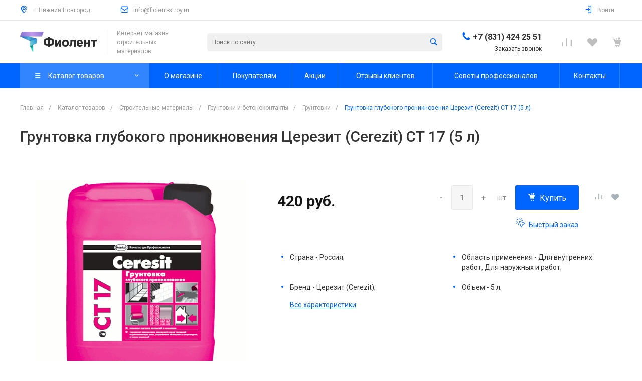

--- FILE ---
content_type: text/html; charset=UTF-8
request_url: https://fiolent-stroy.ru/?component=intec.universe%3Areviews&template=.default&parameters%5BCOMPONENT_TEMPLATE%5D=.default&parameters%5BIBLOCK_TYPE%5D=reviews&parameters%5BIBLOCK_ID%5D=17&parameters%5BELEMENT_ID%5D=1692&parameters%5BDISPLAY_REVIEWS_COUNT%5D=5&parameters%5BPROPERTY_ELEMENT_ID%5D=products_id&parameters%5BMAIL_EVENT%5D=&parameters%5BUSE_CAPTCHA%5D=Y&parameters%5BAJAX_MODE%5D=Y&parameters%5BAJAX_OPTION_ADDITIONAL%5D=0000000015e6d3fd000000002ebb1568_REVIEWS&parameters%5BAJAX_OPTION_SHADOW%5D=N&parameters%5BAJAX_OPTION_JUMP%5D=Y&parameters%5BAJAX_OPTION_STYLE%5D=Y&page=components.get&page-mode=Y
body_size: 1749
content:
<script type="text/javascript">BX.loadCSS(['/bitrix/templates/universe_s1/components/intec.universe/reviews/.default/style.css?15348473343556']);</script><script type="text/javascript">if(!window.BX)window.BX={};if(!window.BX.message)window.BX.message=function(mess){if(typeof mess==='object'){for(let i in mess) {BX.message[i]=mess[i];} return true;}};</script>
<script type="text/javascript">(window.BX||top.BX).message({'LANGUAGE_ID':'ru','FORMAT_DATE':'DD.MM.YYYY','FORMAT_DATETIME':'DD.MM.YYYY HH:MI:SS','COOKIE_PREFIX':'BITRIX_SM','SERVER_TZ_OFFSET':'10800','UTF_MODE':'Y','SITE_ID':'s1','SITE_DIR':'/','USER_ID':'','SERVER_TIME':'1769015217','USER_TZ_OFFSET':'0','USER_TZ_AUTO':'Y','bitrix_sessid':'d009393ddbaa6be75d4246b983483061'});</script>




<script type="text/javascript">if (window.location.hash != '' && window.location.hash != '#') top.BX.ajax.history.checkRedirectStart('bxajaxid', '0fda6d193400a0299a08972657e5427f')</script><div id="comp_0fda6d193400a0299a08972657e5427f"><div class="reviews-box" id="review_00000000573af16600000000394a3ffd">

	<a href="#reviews-form"
	   class="button intec-bt-button button-big"
	   data-toggle="collapse">Оставить отзыв</a>

		<div id="reviews-form"
		 class="form collapse " aria-expanded="false">
		
<form action="/?component=intec.universe%3Areviews&template=.default&parameters%5BCOMPONENT_TEMPLATE%5D=.default&parameters%5BIBLOCK_TYPE%5D=reviews&parameters%5BIBLOCK_ID%5D=17&parameters%5BELEMENT_ID%5D=1692&parameters%5BDISPLAY_REVIEWS_COUNT%5D=5&parameters%5BPROPERTY_ELEMENT_ID%5D=products_id&parameters%5BMAIL_EVENT%5D=&parameters%5BUSE_CAPTCHA%5D=Y&parameters%5BAJAX_MODE%5D=Y&parameters%5BAJAX_OPTION_ADDITIONAL%5D=0000000015e6d3fd000000002ebb1568_REVIEWS&parameters%5BAJAX_OPTION_SHADOW%5D=N&parameters%5BAJAX_OPTION_JUMP%5D=Y&parameters%5BAJAX_OPTION_STYLE%5D=Y&page=components.get&page-mode=Y" method="post"><input type="hidden" name="bxajaxid" id="bxajaxid_0fda6d193400a0299a08972657e5427f_8BACKi" value="0fda6d193400a0299a08972657e5427f" /><input type="hidden" name="AJAX_CALL" value="Y" /><script type="text/javascript">
function _processform_8BACKi(){
	if (BX('bxajaxid_0fda6d193400a0299a08972657e5427f_8BACKi'))
	{
		var obForm = BX('bxajaxid_0fda6d193400a0299a08972657e5427f_8BACKi').form;
		BX.bind(obForm, 'submit', function() {BX.ajax.submitComponentForm(this, 'comp_0fda6d193400a0299a08972657e5427f', true)});
	}
	BX.removeCustomEvent('onAjaxSuccess', _processform_8BACKi);
}
if (BX('bxajaxid_0fda6d193400a0299a08972657e5427f_8BACKi'))
	_processform_8BACKi();
else
	BX.addCustomEvent('onAjaxSuccess', _processform_8BACKi);
</script>
			<div class="row">
				<div class="label">Имя <span class="needed">*</span></div>
				<div class="control">
					<input type="text"
						   name="NAME"
						   class="control-text"
						   value="" />
				</div>
			</div>
			<div class="row">
				<div class="label">Отзыв <span class="needed">*</span></div>
				<div class="control">
					<textarea class="control-text" name="PREVIEW_TEXT" style="height: 100px"></textarea>
				</div>
			</div>
							<div class="row">
					<div class="control label">
						<input type="hidden" name="CAPTCHA_SID" value="0c1fff8d214c16ef8ecbb46a1e76474c" />
						<img src="/bitrix/tools/captcha.php?captcha_sid=0c1fff8d214c16ef8ecbb46a1e76474c"
							 width="180" height="40" />
					</div>
					<div class="control">
						<input name="CAPTCHA" type="text" value="" size="40" class="control-text" />
					</div>
				</div>
										<div class="consent">
					<div class="intec-contest-checkbox checked" style="margin-right: 5px; float: left;"></div>
					Я согласен(а) на <a href='/contest/' target="_blank">обработку персональных данных</a>				</div>
						<div class="row control">
				<input type="submit"
					   class="button right intec-bt-button button-big"
					   name="submit"
					   value="Отправить отзыв" />
			</div>
		</form>
	</div>

	<div class="reviews">
			</div>
</div></div><script type="text/javascript">if (top.BX.ajax.history.bHashCollision) top.BX.ajax.history.checkRedirectFinish('bxajaxid', '0fda6d193400a0299a08972657e5427f');</script><script type="text/javascript">top.BX.ready(BX.defer(function() {window.AJAX_PAGE_STATE = new top.BX.ajax.component('comp_0fda6d193400a0299a08972657e5427f'); top.BX.ajax.history.init(window.AJAX_PAGE_STATE);}))</script>

--- FILE ---
content_type: application/javascript
request_url: https://fiolent-stroy.ru/bitrix/cache/js/s1/universe_s1/kernel_main/kernel_main_v1.js?1758647280190622
body_size: 45156
content:
; /* /bitrix/js/main/utils.min.js?167777505918721*/
; /* /bitrix/js/main/pageobject/pageobject.min.js?1677752440570*/
; /* /bitrix/js/main/core/core_window.min.js?167777542576326*/
; /* /bitrix/js/main/date/main.date.min.js?167777553516388*/
; /* /bitrix/js/main/core/core_date.min.js?167777505926661*/
; /* /bitrix/js/main/dd.min.js?167775233511114*/
; /* /bitrix/js/main/core/core_uf.min.js?167777557311603*/
; /* /bitrix/js/main/core/core_dd.min.js?15348465792188*/
; /* /bitrix/js/main/core/core_tooltip.min.js?167777505911722*/
; /* /bitrix/js/main/session.min.js?16777754212394*/
; /* /bitrix/js/main/core/core_fx.min.js?15348465799768*/

; /* Start:"a:4:{s:4:"full";s:50:"/bitrix/js/main/core/core_fx.min.js?15348465799768";s:6:"source";s:31:"/bitrix/js/main/core/core_fx.js";s:3:"min";s:35:"/bitrix/js/main/core/core_fx.min.js";s:3:"map";s:35:"/bitrix/js/main/core/core_fx.map.js";}"*/
(function(t){var i={time:1,step:.05,type:"linear",allowFloat:false};BX.fx=function(t){this.options=t;if(null!=this.options.time)this.options.originalTime=this.options.time;if(null!=this.options.step)this.options.originalStep=this.options.step;if(!this.__checkOptions())return false;this.__go=BX.delegate(this.go,this);this.PARAMS={}};BX.fx.prototype.__checkOptions=function(){if(typeof this.options.start!=typeof this.options.finish)return false;if(null==this.options.time)this.options.time=i.time;if(null==this.options.step)this.options.step=i.step;if(null==this.options.type)this.options.type=i.type;if(null==this.options.allowFloat)this.options.allowFloat=i.allowFloat;this.options.time*=1e3;this.options.step*=1e3;if(typeof this.options.start!="object"){this.options.start={_param:this.options.start};this.options.finish={_param:this.options.finish}}var e;for(e in this.options.start){if(null==this.options.finish[e]){this.options.start[e]=null;delete this.options.start[e]}}if(!BX.type.isFunction(this.options.type)){if(BX.type.isFunction(t[this.options.type]))this.options.type=t[this.options.type];else if(BX.type.isFunction(BX.fx.RULES[this.options.type]))this.options.type=BX.fx.RULES[this.options.type];else this.options.type=BX.fx.RULES[i.type]}return true};BX.fx.prototype.go=function(){var t=(new Date).valueOf();if(t<this.PARAMS.timeFinish){for(var i in this.PARAMS.current){this.PARAMS.current[i][0]=this.options.type.apply(this,[{start_value:this.PARAMS.start[i][0],finish_value:this.PARAMS.finish[i][0],current_value:this.PARAMS.current[i][0],current_time:t-this.PARAMS.timeStart,total_time:this.options.time}])}this._callback(this.options.callback);if(!this.paused)this.PARAMS.timer=setTimeout(this.__go,this.options.step)}else{this.stop()}};BX.fx.prototype._callback=function(t){var i={};t=t||this.options.callback;for(var e in this.PARAMS.current){i[e]=(this.options.allowFloat?this.PARAMS.current[e][0]:Math.round(this.PARAMS.current[e][0]))+this.PARAMS.current[e][1]}return t.apply(this,[null!=i["_param"]?i._param:i])};BX.fx.prototype.start=function(){var t,i,e;this.PARAMS.start={};this.PARAMS.current={};this.PARAMS.finish={};for(t in this.options.start){i=+this.options.start[t];e=(this.options.start[t]+"").substring((i+"").length);this.PARAMS.start[t]=[i,e];this.PARAMS.current[t]=[i,e];this.PARAMS.finish[t]=[+this.options.finish[t],e]}this._callback(this.options.callback_start);this._callback(this.options.callback);this.PARAMS.timeStart=(new Date).valueOf();this.PARAMS.timeFinish=this.PARAMS.timeStart+this.options.time;this.PARAMS.timer=setTimeout(BX.delegate(this.go,this),this.options.step);return this};BX.fx.prototype.pause=function(){if(this.paused){this.PARAMS.timer=setTimeout(this.__go,this.options.step);this.paused=false}else{clearTimeout(this.PARAMS.timer);this.paused=true}};BX.fx.prototype.stop=function(t){t=!!t;if(this.PARAMS.timer)clearTimeout(this.PARAMS.timer);if(null!=this.options.originalTime)this.options.time=this.options.originalTime;if(null!=this.options.originalStep)this.options.step=this.options.originalStep;this.PARAMS.current=this.PARAMS.finish;if(!t){this._callback(this.options.callback);this._callback(this.options.callback_complete)}};BX.fx.RULES={linear:function(t){return t.start_value+t.current_time/t.total_time*(t.finish_value-t.start_value)},decelerated:function(t){return t.start_value+Math.sqrt(t.current_time/t.total_time)*(t.finish_value-t.start_value)},accelerated:function(t){var i=t.current_time/t.total_time;return t.start_value+i*i*(t.finish_value-t.start_value)}};BX.fx.hide=function(t,i,e){t=BX(t);if(typeof i=="object"&&null==e){e=i;i=e.type}if(!e)e={};if(!BX.type.isNotEmptyString(i)){t.style.display="none";return}var s=BX.fx.EFFECTS[i](t,e,0);s.callback_complete=function(){if(e.hide!==false)t.style.display="none";if(e.callback_complete)e.callback_complete.apply(this,arguments)};return new BX.fx(s).start()};BX.fx.show=function(t,i,e){t=BX(t);if(typeof i=="object"&&null==e){e=i;i=e.type}if(!e)e={};if(!BX.type.isNotEmptyString(i)){t.style.display="block";return}var s=BX.fx.EFFECTS[i](t,e,1);s.callback_complete=function(){if(e.show!==false)t.style.display="block";if(e.callback_complete)e.callback_complete.apply(this,arguments)};return new BX.fx(s).start()};BX.fx.EFFECTS={scroll:function(t,e,s){if(!e.direction)e.direction="vertical";var n=e.direction=="horizontal"?"width":"height";var o=parseInt(BX.style(t,n));if(isNaN(o)){o=BX.pos(t)[n]}if(s==0)var a=o,r=e.min_height?parseInt(e.min_height):0;else var r=o,a=e.min_height?parseInt(e.min_height):0;return{start:a,finish:r,time:e.time||i.time,type:"linear",callback_start:function(){if(BX.style(t,"position")=="static")t.style.position="relative";t.style.overflow="hidden";t.style[n]=a+"px";t.style.display="block"},callback:function(i){t.style[n]=i+"px"}}},fade:function(t,e,s){var n={time:e.time||i.time,type:s==0?"decelerated":"linear",start:s==0?1:0,finish:s==0?0:1,allowFloat:true};if(BX.browser.IsIE()&&!BX.browser.IsIE9()){n.start*=100;n.finish*=100;n.allowFloat=false;n.callback_start=function(){t.style.display="block";t.style.filter+="progid:DXImageTransform.Microsoft.Alpha(opacity="+n.start+")"};n.callback=function(i){(t.filters["DXImageTransform.Microsoft.alpha"]||t.filters.alpha).opacity=i}}else{n.callback_start=function(){t.style.display="block"};n.callback=function(i){t.style.opacity=t.style.KhtmlOpacity=t.style.MozOpacity=i}}return n},fold:function(t,e,s){if(s!=0)return;var n=BX.pos(t);var o=n.height/(n.width+n.height);var a={time:e.time||i.time,callback_complete:e.callback_complete,hide:e.hide};e.type="scroll";e.direction="vertical";e.min_height=e.min_height||10;e.hide=false;e.time=o*a.time;e.callback_complete=function(){t.style.whiteSpace="nowrap";e.direction="horizontal";e.min_height=null;e.time=a.time-e.time;e.hide=a.hide;e.callback_complete=a.callback_complete;BX.fx.hide(t,e)};return BX.fx.EFFECTS.scroll(t,e,s)},scale:function(t,e,s){var n={width:parseInt(BX.style(t,"width")),height:parseInt(BX.style(t,"height"))};if(isNaN(n.width)||isNaN(n.height)){var o=BX.pos(t);n={width:o.width,height:o.height}}if(s==0)var a=n,r={width:0,height:0};else var r=n,a={width:0,height:0};return{start:a,finish:r,time:e.time||i.time,type:"linear",callback_start:function(){t.style.position="relative";t.style.overflow="hidden";t.style.display="block";t.style.height=a.height+"px";t.style.width=a.width+"px"},callback:function(i){t.style.height=i.height+"px";t.style.width=i.width+"px"}}}};var e={arStack:{},arRules:{},globalAnimationId:0};BX.fx.colorAnimate=function(t,i,s){if(t==null)return;animationId=t.getAttribute("data-animation-id");if(animationId==null){animationId=e.globalAnimationId;t.setAttribute("data-animation-id",e.globalAnimationId++)}var n=i.split(/\s*,\s*/);for(var o=0;o<n.length;o++){i=n[o];if(!e.arRules[i])continue;var a=0;if(!e.arStack[animationId]){e.arStack[animationId]={}}else if(e.arStack[animationId][i]){a=e.arStack[animationId][i].i;clearInterval(e.arStack[animationId][i].tId)}if(a==0&&s||a==e.arRules[i][3]&&!s)continue;e.arStack[animationId][i]={i:a,element:t,tId:setInterval('BX.fx.colorAnimate.run("'+animationId+'","'+i+'")',e.arRules[i][4]),back:Boolean(s)}}};BX.fx.colorAnimate.addRule=function(t,i,s,n,o,a,r){e.arRules[t]=[BX.util.hex2rgb(i),BX.util.hex2rgb(s),n.replace(/\-(.)/g,function(){return arguments[1].toUpperCase()}),o,a||1,r||false]};BX.fx.colorAnimate.run=function(t,i){element=e.arStack[t][i].element;e.arStack[t][i].i+=e.arStack[t][i].back?-1:1;var s=e.arStack[t][i].i/e.arRules[i][3];var n=1-s;var o=e.arRules[i][0];var a=e.arRules[i][1];element.style[e.arRules[i][2]]="rgb("+Math.floor(o["r"]*n+a["r"]*s)+","+Math.floor(o["g"]*n+a["g"]*s)+","+Math.floor(o["b"]*n+a["b"]*s)+")";if(e.arStack[t][i].i==e.arRules[i][3]||e.arStack[t][i].i==0){clearInterval(e.arStack[t][i].tId);if(e.arRules[i][5])BX.fx.colorAnimate(e.arStack[t][i].element,i,true)}};BX.easing=function(t){this.options=t;this.timer=null};BX.easing.prototype.animate=function(){if(!this.options||!this.options.start||!this.options.finish||typeof this.options.start!="object"||typeof this.options.finish!="object")return null;for(var t in this.options.start){if(typeof this.options.finish[t]=="undefined"){delete this.options.start[t]}}this.options.progress=function(t){var i={};for(var e in this.start)i[e]=Math.round(this.start[e]+(this.finish[e]-this.start[e])*t);if(this.step){this.step(i)}};this.animateProgress()};BX.easing.prototype.stop=function(t){if(this.timer){cancelAnimationFrame(this.timer);this.timer=null;if(t){this.options.complete&&this.options.complete()}}};BX.easing.prototype.animateProgress=function(){if(!t.requestAnimationFrame){this.options.progress(1);this.options.complete&&this.options.complete();return}var i=null;var e=this.options.transition||BX.easing.transitions.linear;var s=this.options.duration||1e3;var n=BX.proxy(function(t){if(i===null){i=t}var o=(t-i)/s;if(o>1){o=1}this.options.progress(e(o));if(o==1){this.stop(true)}else{this.timer=requestAnimationFrame(n)}},this);this.timer=requestAnimationFrame(n)};BX.easing.makeEaseInOut=function(t){return function(i){if(i<.5)return t(2*i)/2;else return(2-t(2*(1-i)))/2}};BX.easing.makeEaseOut=function(t){return function(i){return 1-t(1-i)}};BX.easing.transitions={linear:function(t){return t},quad:function(t){return Math.pow(t,2)},cubic:function(t){return Math.pow(t,3)},quart:function(t){return Math.pow(t,4)},quint:function(t){return Math.pow(t,5)},circ:function(t){return 1-Math.sin(Math.acos(t))},back:function(t){return Math.pow(t,2)*((1.5+1)*t-1.5)},elastic:function(t){return Math.pow(2,10*(t-1))*Math.cos(20*Math.PI*1.5/3*t)},bounce:function(t){for(var i=0,e=1;1;i+=e,e/=2){if(t>=(7-4*i)/11){return-Math.pow((11-6*i-11*t)/4,2)+Math.pow(e,2)}}}}})(window);
/* End */
;
; /* Start:"a:4:{s:4:"full";s:45:"/bitrix/js/main/session.min.js?16777754212394";s:6:"source";s:26:"/bitrix/js/main/session.js";s:3:"min";s:30:"/bitrix/js/main/session.min.js";s:3:"map";s:30:"/bitrix/js/main/session.map.js";}"*/
function CBXSession(){var e=this;this.dateInput=new Date;this.dateCheck=new Date;this.dateHit=new Date;this.notifier=null;this.checkInterval=60;this.checkImmediately=false;this.Expand=function(t){this.key=t;BX.ready(function(){BX.bind(document,"keypress",e.OnUserInput);BX.bind(document.body,"mousemove",e.OnUserInput);BX.bind(document.body,"click",e.OnUserInput);setInterval(e.CheckSession,e.checkInterval*1e3)})};this.OnUserInput=function(){var t=new Date;e.dateInput.setTime(t.valueOf());if((t-e.dateHit)/1e3>e.checkInterval+5&&e.checkImmediately===false){e.checkImmediately=true;e.CheckSession()}};this.CheckSession=function(){var t=new Date;if((t-e.dateCheck)/1e3<e.checkInterval-1&&e.checkImmediately===false){return}e.dateCheck.setTime(t.valueOf());if(e.dateInput>e.dateHit){var i={method:"GET",headers:[{name:"X-Bitrix-Csrf-Token",value:BX.bitrix_sessid()}],dataType:"html",url:"/bitrix/tools/public_session.php?k="+e.key,data:"",onsuccess:function(t){e.CheckResult(t)},lsId:"sess_expand",lsTimeout:e.checkInterval-5};BX.ajax(i)}};this.CheckResult=function(t){var i=new Date;e.dateHit.setTime(i.valueOf());e.checkImmediately=false;if(t=="SESSION_EXPIRED"){if(BX.message("SessExpired")){if(!e.notifier){e.notifier=document.body.appendChild(BX.create("DIV",{props:{className:"bx-session-message"},style:{top:"0",backgroundColor:"#FFEB41",border:"1px solid #EDDA3C",width:"630px",fontFamily:"Arial,Helvetica,sans-serif",fontSize:"13px",fontWeight:"bold",textAlign:"center",color:"black",position:"absolute",zIndex:"10000",padding:"10px"},html:'<a class="bx-session-message-close" '+'style="display:block; width:12px; height:12px; background:url(/bitrix/js/main/core/images/close.gif) center no-repeat; float:right;" '+'href="javascript:bxSession.Close()"></a>'+BX.message("SessExpired")}));BX.ZIndexManager.register(e.notifier);BX.ZIndexManager.bringToFront(e.notifier);var s=BX.GetWindowScrollPos();var n=BX.GetWindowInnerSize();e.notifier.style.left=parseInt(s.scrollLeft+n.innerWidth/2-parseInt(e.notifier.clientWidth)/2)+"px";if(BX.browser.IsIE()){e.notifier.style.top=s.scrollTop+"px";BX.bind(window,"scroll",function(){var t=BX.GetWindowScrollPos();e.notifier.style.top=t.scrollTop+"px"})}else{e.notifier.style.position="fixed"}}e.notifier.style.display=""}}};this.Close=function(){this.notifier.style.display="none"}}var bxSession=new CBXSession;
/* End */
;
; /* Start:"a:4:{s:4:"full";s:58:"/bitrix/js/main/pageobject/pageobject.min.js?1677752440570";s:6:"source";s:40:"/bitrix/js/main/pageobject/pageobject.js";s:3:"min";s:44:"/bitrix/js/main/pageobject/pageobject.min.js";s:3:"map";s:44:"/bitrix/js/main/pageobject/pageobject.map.js";}"*/
window.BX=BX||{};BX.PageObject={getRootWindow:function(){return BX.PageObject.getTopWindowOfCurrentHost(window)},isCrossOriginObject:function(t){try{void t.location.host}catch(t){return true}return false},getTopWindowOfCurrentHost:function(t){if(!BX.PageObject.isCrossOriginObject(t.parent)&&t.parent!==t&&t.parent.location.host===t.location.host){return BX.PageObject.getTopWindowOfCurrentHost(t.parent)}return t},getParentWindowOfCurrentHost:function(t){if(BX.PageObject.isCrossOriginObject(t.parent)){return t}return t.parent}};
/* End */
;
; /* Start:"a:4:{s:4:"full";s:55:"/bitrix/js/main/core/core_window.min.js?167777542576326";s:6:"source";s:35:"/bitrix/js/main/core/core_window.js";s:3:"min";s:39:"/bitrix/js/main/core/core_window.min.js";s:3:"map";s:39:"/bitrix/js/main/core/core_window.map.js";}"*/
(function(window){if(BX.WindowManager)return;BX.WindowManager={_stack:[],_runtime_resize:{},_delta:2,_delta_start:1e3,currently_loaded:null,settings_category:"BX.WindowManager.9.5",register:function(t){this.currently_loaded=null;t.WM_REG_INDEX=this._stack.length;this._stack.push(t);if(this._stack.length<2){BX.bind(document,"keyup",BX.proxy(this.__checkKeyPress,this))}},unregister:function(t){if(null==t.WM_REG_INDEX)return null;var e;if(this._stack.length>0){while((e=this.__pop_stack())!=t){if(!e){e=null;break}}if(this._stack.length<=0){this.enableKeyCheck()}return e}else{return null}},__pop_stack:function(t){if(this._stack.length>0){var e=this._stack.pop();e.WM_REG_INDEX=null;BX.onCustomEvent(e,"onWindowUnRegister",[t===true]);return e}else return null},clean:function(){while(this.__pop_stack(true)){}this._stack=null;this.disableKeyCheck()},Get:function(){if(this.currently_loaded)return this.currently_loaded;else if(this._stack.length>0)return this._stack[this._stack.length-1];else return null},setStartZIndex:function(t){this._delta_start=t},restoreStartZIndex:function(){this._delta_start=1e3},GetZIndex:function(){var t;return null!=(t=this._stack[this._stack.length-1])?parseInt(t.Get().style.zIndex)+this._delta:this._delta_start},__get_check_url:function(t){var e=t.indexOf("?");return e==-1?t:t.substring(0,e)},saveWindowSize:function(t,e){var i=this.__get_check_url(t);if(BX.userOptions){BX.userOptions.save(this.settings_category,"size_"+i,"width",e.width);BX.userOptions.save(this.settings_category,"size_"+i,"height",e.height)}this._runtime_resize[i]=e},saveWindowOptions:function(t,e){if(BX.userOptions){for(var i in e){if(e.hasOwnProperty(i)){BX.userOptions.save(this.settings_category,"options_"+t,i,e[i])}}}},getRuntimeWindowSize:function(t){return this._runtime_resize[this.__get_check_url(t)]},disableKeyCheck:function(){BX.unbind(document,"keyup",BX.proxy(this.__checkKeyPress,this))},enableKeyCheck:function(){BX.bind(document,"keyup",BX.proxy(this.__checkKeyPress,this))},__checkKeyPress:function(t){if(null==t)t=window.event;if(t.keyCode==27){var e=BX.WindowManager.Get();if(e&&!e.unclosable)e.Close()}}};BX.garbage(BX.WindowManager.clean,BX.WindowManager);BX.CWindowButton=function(t){if(t.btn){this.btn=t.btn;this.parentWindow=t.parentWindow;if(/save|apply/i.test(this.btn.name)){BX.bind(this.btn,"click",BX.delegate(this.disableUntilError,this))}}else{this.title=t.title;this.hint=t.hint;this.id=t.id;this.name=t.name;this.className=t.className;this.action=t.action;this.onclick=t.onclick;if(t.Button&&BX.type.isFunction(t.Button))this.Button=t.Button;this.btn=null}};BX.CWindowButton.prototype.disable=function(){if(this.btn)this.parentWindow.showWait(this.btn)};BX.CWindowButton.prototype.enable=function(){if(this.btn)this.parentWindow.closeWait(this.btn)};BX.CWindowButton.prototype.emulate=function(){if(this.btn&&this.btn.disabled)return;var t=this.action?BX.delegate(this.action,this):this.onclick?this.onclick:this.btn?this.btn.getAttribute("onclick"):"";if(t){setTimeout(t,50);if(this.btn&&/save|apply/i.test(this.btn.name)&&!this.action){this.disableUntilError()}}};BX.CWindowButton.prototype.Button=function(parentWindow){this.parentWindow=parentWindow;var btn={props:{type:"button",name:this.id?this.id:this.name,value:this.title?this.title:this.name,id:this.id}};if(this.hint)btn.props.title=this.hint;if(!!this.className)btn.props.className=this.className;if(this.action){btn.events={click:BX.delegate(this.action,this)}}else if(this.onclick){if(BX.browser.IsIE()){btn.events={click:BX.delegate((function(){eval(this.onclick)}),this)}}else{btn.attrs={onclick:this.onclick}}}this.btn=BX.create("INPUT",btn);return this.btn};BX.CWindowButton.prototype.disableUntilError=function(){this.disable();if(!this.__window_error_handler_set){BX.addCustomEvent(this.parentWindow,"onWindowError",BX.delegate(this.enable,this));this.__window_error_handler_set=true}};BX.CWindow=function(t,e){this.DIV=t||document.createElement("DIV");this.SETTINGS={resizable:false,min_height:0,min_width:0,top:0,left:0,draggable:false,drag_restrict:true,resize_restrict:true};this.ELEMENTS={draggable:[],resizer:[],close:[]};this.type=e=="float"?"float":"dialog";BX.adjust(this.DIV,{props:{className:"bx-core-window"},style:{zIndex:0,position:"absolute",display:"none",top:this.SETTINGS.top+"px",left:this.SETTINGS.left+"px",height:"100px",width:"100px"}});this.isOpen=false;BX.addCustomEvent(this,"onWindowRegister",BX.delegate(this.onRegister,this));BX.addCustomEvent(this,"onWindowUnRegister",BX.delegate(this.onUnRegister,this));this.MOUSEOVER=null;BX.bind(this.DIV,"mouseover",BX.delegate(this.__set_msover,this));BX.bind(this.DIV,"mouseout",BX.delegate(this.__unset_msover,this));BX.ready(BX.delegate((function(){document.body.appendChild(this.DIV);BX.ZIndexManager.register(this.DIV)}),this))};BX.CWindow.prototype.Get=function(){return this.DIV};BX.CWindow.prototype.visible=function(){return this.isOpen};BX.CWindow.prototype.Show=function(t){this.DIV.style.display="block";if(!t){BX.WindowManager.register(this);BX.onCustomEvent(this,"onWindowRegister")}BX.ZIndexManager.bringToFront(this.DIV)};BX.CWindow.prototype.Hide=function(){BX.WindowManager.unregister(this);this.DIV.style.display="none"};BX.CWindow.prototype.onRegister=function(){this.isOpen=true};BX.CWindow.prototype.onUnRegister=function(t){this.isOpen=false;if(t||this.PARAMS&&this.PARAMS.content_url){if(t){BX.onCustomEvent(this,"onWindowClose",[this,true])}if(this.DIV.parentNode)this.DIV.parentNode.removeChild(this.DIV)}else{this.DIV.style.display="none"}};BX.CWindow.prototype.CloseDialog=BX.CWindow.prototype.Close=function(t){BX.onCustomEvent(this,"onBeforeWindowClose",[this]);if(t!==true){if(this.denyClose)return false}BX.onCustomEvent(this,"onWindowClose",[this]);if(this.bExpanded){var e=BX.GetDocElement();BX.unbind(window,"resize",BX.proxy(this.__expand_onresize,this));e.style.overflow=this.__expand_settings.overflow}BX.WindowManager.unregister(this);return true};BX.CWindow.prototype.SetResize=function(t){t.style.cursor="se-resize";BX.bind(t,"mousedown",BX.proxy(this.__startResize,this));this.ELEMENTS.resizer.push(t);this.SETTINGS.resizable=true};BX.CWindow.prototype.SetExpand=function(t,e){e=e||"click";BX.bind(t,e,BX.proxy(this.__expand,this))};BX.CWindow.prototype.__expand_onresize=function(){var t=BX.GetWindowInnerSize();this.DIV.style.width=t.innerWidth+"px";this.DIV.style.height=t.innerHeight+"px";BX.onCustomEvent(this,"onWindowResize")};BX.CWindow.prototype.__expand=function(){var t=BX.GetDocElement();if(!this.bExpanded){var e=BX.GetWindowScrollPos(),i=BX.GetWindowInnerSize();this.__expand_settings={resizable:this.SETTINGS.resizable,draggable:this.SETTINGS.draggable,width:this.DIV.style.width,height:this.DIV.style.height,left:this.DIV.style.left,top:this.DIV.style.top,scrollTop:e.scrollTop,scrollLeft:e.scrollLeft,overflow:BX.style(t,"overflow")};this.SETTINGS.resizable=false;this.SETTINGS.draggable=false;window.scrollTo(0,0);t.style.overflow="hidden";this.DIV.style.top="0px";this.DIV.style.left="0px";this.DIV.style.width=i.innerWidth+"px";this.DIV.style.height=i.innerHeight+"px";this.bExpanded=true;BX.onCustomEvent(this,"onWindowExpand");BX.onCustomEvent(this,"onWindowResize");BX.bind(window,"resize",BX.proxy(this.__expand_onresize,this))}else{BX.unbind(window,"resize",BX.proxy(this.__expand_onresize,this));this.SETTINGS.resizable=this.__expand_settings.resizable;this.SETTINGS.draggable=this.__expand_settings.draggable;t.style.overflow=this.__expand_settings.overflow;this.DIV.style.top=this.__expand_settings.top;this.DIV.style.left=this.__expand_settings.left;this.DIV.style.width=this.__expand_settings.width;this.DIV.style.height=this.__expand_settings.height;window.scrollTo(this.__expand_settings.scrollLeft,this.__expand_settings.scrollTop);this.bExpanded=false;BX.onCustomEvent(this,"onWindowNarrow");BX.onCustomEvent(this,"onWindowResize")}};BX.CWindow.prototype.Resize=function(t,e){var i=Math.max(t-this.pos.left+this.dx,this.SETTINGS.min_width);var s=Math.max(e-this.pos.top+this.dy,this.SETTINGS.min_height);if(this.SETTINGS.resize_restrict){var o=BX.GetWindowScrollSize();if(this.pos.left+i>o.scrollWidth-this.dw)i=o.scrollWidth-this.pos.left-this.dw}this.DIV.style.width=i+"px";this.DIV.style.height=s+"px";BX.onCustomEvent(this,"onWindowResize")};BX.CWindow.prototype.__startResize=function(t){if(!this.SETTINGS.resizable)return false;if(!t)t=window.event;this.wndSize=BX.GetWindowScrollPos();this.wndSize.innerWidth=BX.GetWindowInnerSize().innerWidth;this.pos=BX.pos(this.DIV);this.x=t.clientX+this.wndSize.scrollLeft;this.y=t.clientY+this.wndSize.scrollTop;this.dx=this.pos.left+this.pos.width-this.x;this.dy=this.pos.top+this.pos.height-this.y;this.dw=this.pos.width-parseInt(this.DIV.style.width);BX.bind(document,"mousemove",BX.proxy(this.__moveResize,this));BX.bind(document,"mouseup",BX.proxy(this.__stopResize,this));if(document.body.setCapture)document.body.setCapture();document.onmousedown=BX.False;var e=document.body;e.ondrag=e.onselectstart=BX.False;e.style.MozUserSelect=this.DIV.style.MozUserSelect="none";e.style.cursor="se-resize";BX.onCustomEvent(this,"onWindowResizeStart");return true};BX.CWindow.prototype.__moveResize=function(t){if(!t)t=window.event;var e=BX.GetWindowScrollPos();var i=t.clientX+e.scrollLeft;var s=t.clientY+e.scrollTop;if(this.x==i&&this.y==s)return;this.Resize(i,s);this.x=i;this.y=s};BX.CWindow.prototype.__stopResize=function(){if(document.body.releaseCapture)document.body.releaseCapture();BX.unbind(document,"mousemove",BX.proxy(this.__moveResize,this));BX.unbind(document,"mouseup",BX.proxy(this.__stopResize,this));document.onmousedown=null;var t=document.body;t.ondrag=t.onselectstart=null;t.style.MozUserSelect=this.DIV.style.MozUserSelect="";t.style.cursor="";BX.onCustomEvent(this,"onWindowResizeFinished")};BX.CWindow.prototype.SetClose=function(t){BX.bind(t,"click",BX.proxy(this.Close,this));this.ELEMENTS.close.push(t)};BX.CWindow.prototype.SetDraggable=function(t){BX.bind(t,"mousedown",BX.proxy(this.__startDrag,this));t.style.cursor="move";this.ELEMENTS.draggable.push(t);this.SETTINGS.draggable=true};BX.CWindow.prototype.Move=function(t,e){var i=1;var s=parseInt(this.DIV.style.left)+t;var o=parseInt(this.DIV.style.top)+e;if(this.SETTINGS.drag_restrict){if(s<0)s=0;var n=BX.GetWindowScrollSize();var r=this.DIV.offsetWidth;var h=this.DIV.offsetHeight;if(s>n.scrollWidth-r-i)s=n.scrollWidth-r-i;var a=Math.max(document.body.scrollHeight,document.documentElement.scrollHeight,document.body.offsetHeight,document.documentElement.offsetHeight,document.body.clientHeight,document.documentElement.clientHeight,n.scrollHeight);if(o>a-h-i)o=a-h-i;if(o<0)o=0}this.DIV.style.left=s+"px";this.DIV.style.top=o+"px"};BX.CWindow.prototype.__startDrag=function(t){if(!this.SETTINGS.draggable)return false;if(!t)t=window.event;this.x=t.clientX+document.body.scrollLeft;this.y=t.clientY+document.body.scrollTop;this.__bWasDragged=false;BX.bind(document,"mousemove",BX.proxy(this.__moveDrag,this));BX.bind(document,"mouseup",BX.proxy(this.__stopDrag,this));if(document.body.setCapture)document.body.setCapture();document.onmousedown=BX.False;var e=document.body;e.ondrag=e.onselectstart=BX.False;e.style.MozUserSelect=this.DIV.style.MozUserSelect="none";e.style.cursor="move";return BX.PreventDefault(t)};BX.CWindow.prototype.__moveDrag=function(t){if(!t)t=window.event;var e=t.clientX+document.body.scrollLeft;var i=t.clientY+document.body.scrollTop;if(this.x==e&&this.y==i)return;this.Move(e-this.x,i-this.y);this.x=e;this.y=i;if(!this.__bWasDragged){BX.onCustomEvent(this,"onWindowDragStart");this.__bWasDragged=true;BX.bind(BX.proxy_context,"click",BX.PreventDefault)}BX.onCustomEvent(this,"onWindowDrag")};BX.CWindow.prototype.__stopDrag=function(t){if(document.body.releaseCapture)document.body.releaseCapture();BX.unbind(document,"mousemove",BX.proxy(this.__moveDrag,this));BX.unbind(document,"mouseup",BX.proxy(this.__stopDrag,this));document.onmousedown=null;var e=document.body;e.ondrag=e.onselectstart=null;e.style.MozUserSelect=this.DIV.style.MozUserSelect="";e.style.cursor="";if(this.__bWasDragged){BX.onCustomEvent(this,"onWindowDragFinished");var i=BX.proxy_context;setTimeout((function(){BX.unbind(i,"click",BX.PreventDefault)}),100);this.__bWasDragged=false}return BX.PreventDefault(t)};BX.CWindow.prototype.DenyClose=function(){this.denyClose=true};BX.CWindow.prototype.AllowClose=function(){this.denyClose=false};BX.CWindow.prototype.ShowError=function(t){BX.onCustomEvent(this,"onWindowError",[t]);if(this._wait)BX.closeWait(this._wait);window.alert(t)};BX.CWindow.prototype.__set_msover=function(){this.MOUSEOVER=true};BX.CWindow.prototype.__unset_msover=function(){this.MOUSEOVER=false};BX.CWindowDialog=function(){var t=arguments;t[1]="dialog";BX.CWindowDialog.superclass.constructor.apply(this,t);this.DIV.style.top="10px";this.OVERLAY=null};BX.extend(BX.CWindowDialog,BX.CWindow);BX.CWindowDialog.prototype.__resizeOverlay=function(){var t=BX.GetWindowScrollSize();this.OVERLAY.style.width=t.scrollWidth+"px"};BX.CWindowDialog.prototype.CreateOverlay=function(t){if(null==this.OVERLAY){var e=BX.GetWindowScrollSize();var i=Math.max(document.body.scrollHeight,document.documentElement.scrollHeight,document.body.offsetHeight,document.documentElement.offsetHeight,document.body.clientHeight,document.documentElement.clientHeight,e.scrollHeight);this.OVERLAY=document.body.appendChild(BX.create("DIV",{style:{position:"absolute",top:"0px",left:"0px",zIndex:t||parseInt(this.DIV.style.zIndex)-2,width:e.scrollWidth+"px",height:i+"px"}}));var s=BX.ZIndexManager.getComponent(this.DIV);if(s){s.setOverlay(this.OVERLAY)}}return this.OVERLAY};BX.CWindowDialog.prototype.Show=function(){BX.CWindowDialog.superclass.Show.apply(this,arguments);this.CreateOverlay();this.OVERLAY.style.display="block";BX.unbind(window,"resize",BX.proxy(this.__resizeOverlay,this));BX.bind(window,"resize",BX.proxy(this.__resizeOverlay,this))};BX.CWindowDialog.prototype.onUnRegister=function(t){BX.CWindowDialog.superclass.onUnRegister.apply(this,arguments);if(this.clean){if(this.OVERLAY.parentNode)this.OVERLAY.parentNode.removeChild(this.OVERLAY)}else{this.OVERLAY.style.display="none"}BX.unbind(window,"resize",BX.proxy(this.__resizeOverlay,this))};BX.CDialog=function(t){BX.CDialog.superclass.constructor.apply(this);this._sender="core_window_cdialog";this.PARAMS=t||{};for(var e in this.defaultParams){if(typeof this.PARAMS[e]=="undefined")this.PARAMS[e]=this.defaultParams[e]}this.PARAMS.width=!isNaN(parseInt(this.PARAMS.width))?this.PARAMS.width:this.defaultParams["width"];this.PARAMS.height=!isNaN(parseInt(this.PARAMS.height))?this.PARAMS.height:this.defaultParams["height"];if(this.PARAMS.resize_id||this.PARAMS.content_url){var i=BX.WindowManager.getRuntimeWindowSize(this.PARAMS.resize_id||this.PARAMS.content_url);if(i){this.PARAMS.width=i.width;this.PARAMS.height=i.height}}BX.addClass(this.DIV,"bx-core-adm-dialog");this.DIV.id="bx-admin-prefix";this.PARTS={};this.DIV.style.height=null;this.DIV.style.width=null;this.PARTS.TITLEBAR=this.DIV.appendChild(BX.create("DIV",{props:{className:"bx-core-adm-dialog-head"}}));this.PARTS.TITLE_CONTAINER=this.PARTS.TITLEBAR.appendChild(BX.create("SPAN",{props:{className:"bx-core-adm-dialog-head-inner"},text:this.PARAMS.title}));this.PARTS.TITLEBAR_ICONS=this.PARTS.TITLEBAR.appendChild(BX.create("DIV",{props:{className:"bx-core-adm-dialog-head-icons"},children:this.PARAMS.resizable?[BX.create("SPAN",{props:{className:"bx-core-adm-icon-expand",title:BX.message("JS_CORE_WINDOW_EXPAND")}}),BX.create("SPAN",{props:{className:"bx-core-adm-icon-close",title:BX.message("JS_CORE_WINDOW_CLOSE")}})]:[BX.create("SPAN",{props:{className:"bx-core-adm-icon-close",title:BX.message("JS_CORE_WINDOW_CLOSE")}})]}));this.PARTS.CONTENT=this.DIV.appendChild(BX.create("DIV",{props:{className:"bx-core-adm-dialog-content-wrap adm-workarea"}}));this.PARTS.CONTENT_DATA=this.PARTS.CONTENT.appendChild(BX.create("DIV",{props:{className:"bx-core-adm-dialog-content"},style:{height:this.PARAMS.height+"px",width:this.PARAMS.width+"px"}}));this.PARTS.HEAD=this.PARTS.CONTENT_DATA.appendChild(BX.create("DIV",{props:{className:"bx-core-adm-dialog-head-block"+(this.PARAMS.icon?" "+this.PARAMS.icon:"")}}));this.SetHead(this.PARAMS.head);this.SetContent(this.PARAMS.content);this.SetTitle(this.PARAMS.title);this.SetClose(this.PARTS.TITLEBAR_ICONS.lastChild);if(this.PARAMS.resizable){this.SetExpand(this.PARTS.TITLEBAR_ICONS.firstChild);this.SetExpand(this.PARTS.TITLEBAR,"dblclick");BX.addCustomEvent(this,"onWindowExpand",BX.proxy(this.__onexpand,this));BX.addCustomEvent(this,"onWindowNarrow",BX.proxy(this.__onexpand,this))}this.PARTS.FOOT=this.PARTS.BUTTONS_CONTAINER=this.PARTS.CONTENT.appendChild(BX.create("DIV",{props:{className:"bx-core-adm-dialog-buttons"},children:this.ShowButtons()}));if(this.PARAMS.draggable)this.SetDraggable(this.PARTS.TITLEBAR);if(this.PARAMS.resizable){this.PARTS.RESIZER=this.DIV.appendChild(BX.create("DIV",{props:{className:"bx-core-resizer"}}));this.SetResize(this.PARTS.RESIZER);this.SETTINGS.min_width=this.PARAMS.min_width;this.SETTINGS.min_height=this.PARAMS.min_height}this.auth_callback=BX.delegate((function(){this.PARAMS.content="";this.hideNotify();this.Show()}),this)};BX.extend(BX.CDialog,BX.CWindowDialog);BX.CDialog.prototype.defaultParams={width:700,height:400,min_width:500,min_height:300,resizable:true,draggable:true,title:"",icon:""};BX.CDialog.prototype.showWait=function(t){if(BX.type.isElementNode(t)&&(t.type=="button"||t.type=="submit")){BX.defer((function(){t.disabled=true}))();var e=BX.hasClass(t,"adm-btn-save")||BX.hasClass(t,"adm-btn-save"),i=BX.pos(t,true);t.bxwaiter=this.PARTS.FOOT.appendChild(BX.create("DIV",{props:{className:"adm-btn-load-img"+(e?"-green":"")},style:{top:parseInt((i.bottom+i.top)/2-10)+"px",left:parseInt((i.right+i.left)/2-10)+"px"}}));BX.addClass(t,"adm-btn-load");this.lastWaitElement=t;return t.bxwaiter}return null};BX.CDialog.prototype.closeWait=function(t){t=t||this.lastWaitElement;if(BX.type.isElementNode(t)){if(t.bxwaiter){if(t.bxwaiter.parentNode){t.bxwaiter.parentNode.removeChild(t.bxwaiter)}t.bxwaiter=null}t.disabled=false;BX.removeClass(t,"adm-btn-load");if(this.lastWaitElement==t)this.lastWaitElement=null}};BX.CDialog.prototype.Authorize=function(t){this.bSkipReplaceContent=true;this.ShowError(BX.message("JSADM_AUTH_REQ"));BX.onCustomEvent(this,"onWindowError",[]);BX.closeWait();new BX.CAuthDialog({content_url:this.PARAMS.content_url,auth_result:t,callback:BX.delegate((function(){if(this.auth_callback)this.auth_callback()}),this)}).Show()};BX.CDialog.prototype.ShowError=function(t){BX.onCustomEvent(this,"onWindowError",[t]);this.closeWait();if(this._wait)BX.closeWait(this._wait);this.Notify(t,true)};BX.CDialog.prototype.__expandGetSize=function(){var t=BX.GetDocElement();t.style.overflow="hidden";var e=BX.GetWindowInnerSize();t.scrollTop=0;this.DIV.style.top="-"+this.dxShadow+"px";this.DIV.style.left="-"+this.dxShadow+"px";return{width:e.innerWidth-parseInt(BX.style(this.PARTS.CONTENT,"padding-right"))-parseInt(BX.style(this.PARTS.CONTENT,"padding-left"))+this.dxShadow,height:e.innerHeight-this.PARTS.TITLEBAR.offsetHeight-this.PARTS.FOOT.offsetHeight-parseInt(BX.style(this.PARTS.CONTENT,"padding-top"))-parseInt(BX.style(this.PARTS.CONTENT,"padding-bottom"))+this.dxShadow}};BX.CDialog.prototype.__expand=function(){var t=BX.GetDocElement();this.dxShadow=2;if(!this.bExpanded){var e=BX.GetWindowScrollPos();this.__expand_settings={resizable:this.SETTINGS.resizable,draggable:this.SETTINGS.draggable,width:this.PARTS.CONTENT_DATA.style.width,height:this.PARTS.CONTENT_DATA.style.height,left:this.DIV.style.left,top:this.DIV.style.top,scrollTop:e.scrollTop,scrollLeft:e.scrollLeft,overflow:BX.style(t,"overflow")};this.SETTINGS.resizable=false;this.SETTINGS.draggable=false;var i=this.__expandGetSize();this.PARTS.CONTENT_DATA.style.width=i.width+"px";this.PARTS.CONTENT_DATA.style.height=i.height+"px";window.scrollTo(0,0);t.style.overflow="hidden";this.bExpanded=true;BX.onCustomEvent(this,"onWindowExpand");BX.onCustomEvent(this,"onWindowResize");BX.onCustomEvent(this,"onWindowResizeExt",[{width:i.width,height:i.height}]);BX.bind(window,"resize",BX.proxy(this.__expand_onresize,this))}else{BX.unbind(window,"resize",BX.proxy(this.__expand_onresize,this));this.SETTINGS.resizable=this.__expand_settings.resizable;this.SETTINGS.draggable=this.__expand_settings.draggable;t.style.overflow=this.__expand_settings.overflow;this.DIV.style.top=this.__expand_settings.top;this.DIV.style.left=this.__expand_settings.left;this.PARTS.CONTENT_DATA.style.width=this.__expand_settings.width;this.PARTS.CONTENT_DATA.style.height=this.__expand_settings.height;window.scrollTo(this.__expand_settings.scrollLeft,this.__expand_settings.scrollTop);this.bExpanded=false;BX.onCustomEvent(this,"onWindowNarrow");BX.onCustomEvent(this,"onWindowResize");BX.onCustomEvent(this,"onWindowResizeExt",[{width:parseInt(this.__expand_settings.width),height:parseInt(this.__expand_settings.height)}])}};BX.CDialog.prototype.__expand_onresize=function(){var t=this.__expandGetSize();this.PARTS.CONTENT_DATA.style.width=t.width+"px";this.PARTS.CONTENT_DATA.style.height=t.height+"px";BX.onCustomEvent(this,"onWindowResize");BX.onCustomEvent(this,"onWindowResizeExt",[t])};BX.CDialog.prototype.__onexpand=function(){var t=this.PARTS.TITLEBAR_ICONS.firstChild;t.className=BX.toggle(t.className,["bx-core-adm-icon-expand","bx-core-adm-icon-narrow"]);t.title=BX.toggle(t.title,[BX.message("JS_CORE_WINDOW_EXPAND"),BX.message("JS_CORE_WINDOW_NARROW")]);if(this.PARTS.RESIZER){this.PARTS.RESIZER.style.display=this.bExpanded?"none":"block"}};BX.CDialog.prototype.__startResize=function(t){if(!this.SETTINGS.resizable)return false;if(!t)t=window.event;this.wndSize=BX.GetWindowScrollPos();this.wndSize.innerWidth=BX.GetWindowInnerSize().innerWidth;this.pos=BX.pos(this.PARTS.CONTENT_DATA);this.x=t.clientX+this.wndSize.scrollLeft;this.y=t.clientY+this.wndSize.scrollTop;this.dx=this.pos.left+this.pos.width-this.x;this.dy=this.pos.top+this.pos.height-this.y;this.dw=this.pos.width-parseInt(this.PARTS.CONTENT_DATA.style.width)+parseInt(BX.style(this.PARTS.CONTENT,"padding-right"));BX.bind(document,"mousemove",BX.proxy(this.__moveResize,this));BX.bind(document,"mouseup",BX.proxy(this.__stopResize,this));if(document.body.setCapture)document.body.setCapture();document.onmousedown=BX.False;var e=document.body;e.ondrag=e.onselectstart=BX.False;e.style.MozUserSelect=this.DIV.style.MozUserSelect="none";e.style.cursor="se-resize";BX.onCustomEvent(this,"onWindowResizeStart");return true};BX.CDialog.prototype.Resize=function(t,e){var i=Math.max(t-this.pos.left+this.dx,this.SETTINGS.min_width);var s=Math.max(e-this.pos.top+this.dy,this.SETTINGS.min_height);if(this.SETTINGS.resize_restrict){var o=BX.GetWindowScrollSize();if(this.pos.left+i>o.scrollWidth-this.dw)i=o.scrollWidth-this.pos.left-this.dw}this.PARTS.CONTENT_DATA.style.width=i+"px";this.PARTS.CONTENT_DATA.style.height=s+"px";BX.onCustomEvent(this,"onWindowResize");BX.onCustomEvent(this,"onWindowResizeExt",[{height:s,width:i}])};BX.CDialog.prototype.SetSize=function(t){this.PARTS.CONTENT_DATA.style.width=t.width+"px";this.PARTS.CONTENT_DATA.style.height=t.height+"px";BX.onCustomEvent(this,"onWindowResize");BX.onCustomEvent(this,"onWindowResizeExt",[t])};BX.CDialog.prototype.GetParameters=function(t){var e=this.GetForm();if(!e)return"";var i,s="";var o=e.elements.length;var n="";for(i=0;i<o;i++){if(s!="")n="&";var r=e.elements[i];if(r.disabled)continue;switch(r.type.toLowerCase()){case"text":case"textarea":case"password":case"hidden":if(null==t&&r.name.substr(r.name.length-4)=="_alt"&&e.elements[r.name.substr(0,r.name.length-4)])break;s+=n+r.name+"="+BX.util.urlencode(r.value);break;case"radio":if(r.checked)s+=n+r.name+"="+BX.util.urlencode(r.value);break;case"checkbox":s+=n+r.name+"="+BX.util.urlencode(r.checked?"Y":"N");break;case"select-one":var h="";if(null==t&&e.elements[r.name+"_alt"]&&r.selectedIndex==0)h=e.elements[r.name+"_alt"].value;else h=r.value;s+=n+r.name+"="+BX.util.urlencode(h);break;case"select-multiple":var a,l=false;var d=r.options.length;for(a=0;a<d;a++){if(r.options[a].selected){s+=n+r.name+"="+BX.util.urlencode(r.options[a].value);l=true}}if(!l)s+=n+r.name+"=";break;default:break}}return s};BX.CDialog.prototype.PostParameters=function(t){var e=this.PARAMS.content_url;if(null==t)t="";t+=(t==""?"":"&")+"bxsender="+this._sender;var i=e.indexOf("?");if(i==-1)e+="?"+t;else e=e.substring(0,i)+"?"+t+"&"+e.substring(i+1);BX.showWait();this.auth_callback=BX.delegate((function(){this.hideNotify();this.PostParameters(t)}),this);BX.ajax.Setup({skipAuthCheck:true},true);BX.ajax.post(e,this.GetParameters(),BX.delegate((function(t){BX.closeWait();if(!this.bSkipReplaceContent){this.ClearButtons();this.SetContent(t);this.Show(true)}this.bSkipReplaceContent=false}),this))};BX.CDialog.prototype.Submit=function(t,e){var i=this.GetForm();if(i){i.onsubmit=null;i.method="POST";if(!i.action||e){e=e||this.PARAMS.content_url;if(null!=t){var s=e.indexOf("?");if(s==-1)e+="?"+t;else e=e.substring(0,s)+"?"+t+"&"+e.substring(s+1)}i.action=e}if(!i._bxsender){i._bxsender=i.appendChild(BX.create("INPUT",{attrs:{type:"hidden",name:"bxsender",value:this._sender}}))}this._wait=BX.showWait();this.auth_callback=BX.delegate((function(){this.hideNotify();this.Submit(t)}),this);BX.ajax.submit(i,BX.delegate((function(){this.closeWait()}),this))}else{window.alert("no form registered!")}};BX.CDialog.prototype.GetForm=function(){if(null==this.__form){var t=this.PARTS.CONTENT_DATA.getElementsByTagName("FORM");this.__form=t[0]?t[0]:null}return this.__form};BX.CDialog.prototype.GetRealForm=function(){if(null==this.__rform){var t=this.PARTS.CONTENT_DATA.getElementsByTagName("FORM");this.__rform=t[1]?t[1]:t[0]?t[0]:null}return this.__rform};BX.CDialog.prototype._checkButton=function(t){var e=["btnSave","btnCancel","btnClose"];for(var i=0;i<e.length;i++){if(this[e[i]]&&t==this[e[i]])return e[i]}return false};BX.CDialog.prototype.ShowButtons=function(){var t=[];if(this.PARAMS.buttons){if(this.PARAMS.buttons.title)this.PARAMS.buttons=[this.PARAMS.buttons];for(var e=0,i=this.PARAMS.buttons.length;e<i;e++){if(BX.type.isNotEmptyString(this.PARAMS.buttons[e])){t.push(this.PARAMS.buttons[e])}else if(BX.type.isElementNode(this.PARAMS.buttons[e])){t.push(this.PARAMS.buttons[e])}else if(this.PARAMS.buttons[e]){if(!BX.is_subclass_of(this.PARAMS.buttons[e],BX.CWindowButton)){var s=this._checkButton(this.PARAMS.buttons[e]);this.PARAMS.buttons[e]=new BX.CWindowButton(this.PARAMS.buttons[e]);if(s)this[s]=this.PARAMS.buttons[e]}t.push(this.PARAMS.buttons[e].Button(this))}}}return t};BX.CDialog.prototype.setAutosave=function(){if(!this.bSetAutosaveDelay){this.bSetAutosaveDelay=true;setTimeout(BX.proxy(this.setAutosave,this),10)}};BX.CDialog.prototype.SetTitle=function(t){this.PARAMS.title=t;BX.cleanNode(this.PARTS.TITLE_CONTAINER).appendChild(document.createTextNode(this.PARAMS.title))};BX.CDialog.prototype.SetHead=function(t){this.PARAMS.head=BX.util.trim(t);this.PARTS.HEAD.innerHTML=this.PARAMS.head||"&nbsp;";this.PARTS.HEAD.style.display=this.PARAMS.head?"block":"none";this.adjustSize()};BX.CDialog.prototype.Notify=function(t,e,i){if(!this.PARTS.NOTIFY){this.PARTS.NOTIFY=this.DIV.insertBefore(BX.create("DIV",{props:{className:"adm-warning-block"},children:[BX.create("SPAN",{props:{className:"adm-warning-text"}}),BX.create("SPAN",{props:{className:"adm-warning-icon"}}),BX.create("SPAN",{props:{className:"adm-warning-close"},events:{click:BX.proxy(this.hideNotify,this)}})]}),this.DIV.firstChild)}if(e)BX.addClass(this.PARTS.NOTIFY,"adm-warning-block-red");else BX.removeClass(this.PARTS.NOTIFY,"adm-warning-block-red");if(i!==true){t=BX.util.htmlspecialchars(t)}this.PARTS.NOTIFY.firstChild.innerHTML=t||"&nbsp;";this.PARTS.NOTIFY.firstChild.style.width=this.PARAMS.width-50+"px";BX.removeClass(this.PARTS.NOTIFY,"adm-warning-animate")};BX.CDialog.prototype.hideNotify=function(){BX.addClass(this.PARTS.NOTIFY,"adm-warning-animate")};BX.CDialog.prototype.__adjustHeadToIcon=function(){if(!this.PARTS.HEAD.offsetHeight){setTimeout(BX.delegate(this.__adjustHeadToIcon,this),50)}else{if(this.icon_image&&this.icon_image.height&&this.icon_image.height>this.PARTS.HEAD.offsetHeight-5){this.PARTS.HEAD.style.height=this.icon_image.height+5+"px";this.adjustSize()}this.icon_image.onload=null;this.icon_image=null}};BX.CDialog.prototype.SetIcon=function(t){if(this.PARAMS.icon!=t){if(this.PARAMS.icon)BX.removeClass(this.PARTS.HEAD,this.PARAMS.icon);this.PARAMS.icon=t;if(this.PARAMS.icon){BX.addClass(this.PARTS.HEAD,this.PARAMS.icon);var e=BX.style(this.PARTS.HEAD,"background-image")||BX.style(this.PARTS.HEAD,"backgroundImage");if(BX.type.isNotEmptyString(e)&&e!="none"){var i=e.match(new RegExp("url\\s*\\(\\s*('|\"|)(.+?)(\\1)\\s*\\)"));if(i){e=i[2];if(BX.type.isNotEmptyString(e)){this.icon_image=new Image;this.icon_image.onload=BX.delegate(this.__adjustHeadToIcon,this);this.icon_image.src=e}}}}}this.adjustSize()};BX.CDialog.prototype.SetIconFile=function(t){this.icon_image=new Image;this.icon_image.onload=BX.delegate(this.__adjustHeadToIcon,this);this.icon_image.src=t;BX.adjust(this.PARTS.HEAD,{style:{backgroundImage:"url("+t+")",backgroundPosition:"right 9px"}});this.adjustSize()};BX.CDialog.prototype.SetButtons=function(t){if(BX.type.isString(t)){if(t.length>0){this.PARTS.BUTTONS_CONTAINER.innerHTML+=t;var e=this.PARTS.BUTTONS_CONTAINER.getElementsByTagName("INPUT");if(e.length>0){this.PARAMS.buttons=[];for(var i=0;i<e.length;i++){this.PARAMS.buttons.push(new BX.CWindowButton({btn:e[i],parentWindow:this}))}}}}else{this.PARAMS.buttons=t;BX.adjust(this.PARTS.BUTTONS_CONTAINER,{children:this.ShowButtons()})}this.adjustSize()};BX.CDialog.prototype.ClearButtons=function(){BX.cleanNode(this.PARTS.BUTTONS_CONTAINER);this.adjustSize()};BX.CDialog.prototype.SetContent=function(t){this.__form=null;if(BX.type.isElementNode(t)){if(t.parentNode)t.parentNode.removeChild(t)}else if(BX.type.isString(t)){t=BX.create("DIV",{html:t})}this.PARAMS.content=t;BX.cleanNode(this.PARTS.CONTENT_DATA);BX.adjust(this.PARTS.CONTENT_DATA,{children:[this.PARTS.HEAD,BX.create("DIV",{props:{className:"bx-core-adm-dialog-content-wrap-inner"},children:[this.PARAMS.content]})]});if(this.PARAMS.content_url&&this.GetForm()){this.__form.submitbtn=this.__form.appendChild(BX.create("INPUT",{props:{type:"submit"},style:{display:"none"}}));this.__form.onsubmit=BX.delegate(this.__submit,this)}};BX.CDialog.prototype.__submit=function(t){for(var e=0,i=this.PARAMS.buttons.length;e<i;e++){if(this.PARAMS.buttons[e]&&(this.PARAMS.buttons[e].name&&/save|apply/i.test(this.PARAMS.buttons[e].name)||this.PARAMS.buttons[e].btn&&this.PARAMS.buttons[e].btn.name&&/save|apply/i.test(this.PARAMS.buttons[e].btn.name))){this.PARAMS.buttons[e].emulate();break}}return BX.PreventDefault(t)};BX.CDialog.prototype.SwapContent=function(t){t=BX(t);BX.cleanNode(this.PARTS.CONTENT_DATA);t.parentNode.removeChild(t);this.PARTS.CONTENT_DATA.appendChild(t);t.style.display="block";this.SetContent(t.innerHTML)};BX.CDialog.prototype.adjustSize=function(){};BX.CDialog.prototype.__adjustSize=function(){};BX.CDialog.prototype.adjustSizeEx=function(){BX.defer(this.__adjustSizeEx,this)()};BX.CDialog.prototype.__adjustSizeEx=function(){var t=this.PARTS.CONTENT_DATA.firstChild,e=0,i,s;while(t){if(BX.type.isElementNode(t)){i=parseInt(BX.style(t,"margin-top"),10);if(isNaN(i))i=0;s=parseInt(BX.style(t,"margin-bottom"),10);if(isNaN(s))s=0;e+=t.offsetHeight+i+s}t=BX.nextSibling(t)}if(e)this.PARTS.CONTENT_DATA.style.height=e+"px"};BX.CDialog.prototype.__onResizeFinished=function(){BX.WindowManager.saveWindowSize(this.PARAMS.resize_id||this.PARAMS.content_url,{height:parseInt(this.PARTS.CONTENT_DATA.style.height),width:parseInt(this.PARTS.CONTENT_DATA.style.width)})};BX.CDialog.prototype.Show=function(t){if(!this.PARAMS.content&&this.PARAMS.content_url&&BX.ajax&&!t){var e=BX.showWait();BX.WindowManager.currently_loaded=this;this.CreateOverlay();this.OVERLAY.style.display="block";this.OVERLAY.className="bx-core-dialog-overlay";var i="",s="GET";if(this.PARAMS.content_post){i=this.PARAMS.content_post;s="POST"}var o=this.PARAMS.content_url+(this.PARAMS.content_url.indexOf("?")<0?"?":"&")+"bxsender="+this._sender;this.auth_callback=BX.delegate((function(){this.PARAMS.content="";this.hideNotify();this.Show()}),this);BX.ajax({method:s,dataType:"html",url:o,data:i,skipAuthCheck:true,onsuccess:BX.delegate((function(t){BX.closeWait(null,e);this.SetContent(t||"&nbsp;");this.Show()}),this)})}else{BX.WindowManager.currently_loaded=null;BX.CDialog.superclass.Show.apply(this,arguments);this.adjustPos();this.OVERLAY.className="bx-core-dialog-overlay";this.__adjustSize();BX.removeCustomEvent(this,"onWindowResize",BX.proxy(this.__adjustSize,this));BX.addCustomEvent(this,"onWindowResize",BX.proxy(this.__adjustSize,this));if(this.PARAMS.resizable&&(this.PARAMS.content_url||this.PARAMS.resize_id)){BX.removeCustomEvent(this,"onWindowResizeFinished",BX.proxy(this.__onResizeFinished,this));BX.addCustomEvent(this,"onWindowResizeFinished",BX.proxy(this.__onResizeFinished,this))}}};BX.CDialog.prototype.GetInnerPos=function(){return{width:parseInt(this.PARTS.CONTENT_DATA.style.width),height:parseInt(this.PARTS.CONTENT_DATA.style.height)}};BX.CDialog.prototype.adjustPos=function(){if(!this.bExpanded){var t=window;var e=BX.PageObject.getRootWindow();if(e.BX.SidePanel&&e.BX.SidePanel.Instance&&e.BX.SidePanel.Instance.getTopSlider()){t=e.BX.SidePanel.Instance.getTopSlider().getWindow()}var i=t.BX.GetWindowInnerSize();var s=t.BX.GetWindowScrollPos();var o={left:parseInt(s.scrollLeft+i.innerWidth/2-parseInt(this.DIV.offsetWidth)/2)+"px",top:Math.max(parseInt(s.scrollTop+i.innerHeight/2-parseInt(this.DIV.offsetHeight)/2),0)+"px"};BX.adjust(this.DIV,{style:o})}};BX.CDialog.prototype.GetContent=function(){return this.PARTS.CONTENT_DATA};BX.CDialog.prototype.btnSave=BX.CDialog.btnSave={title:BX.message("JS_CORE_WINDOW_SAVE"),id:"savebtn",name:"savebtn",className:BX.browser.IsIE()&&BX.browser.IsDoctype()&&!BX.browser.IsIE10()?"":"adm-btn-save",action:function(){this.disableUntilError();this.parentWindow.PostParameters()}};BX.CDialog.prototype.btnCancel=BX.CDialog.btnCancel={title:BX.message("JS_CORE_WINDOW_CANCEL"),id:"cancel",name:"cancel",action:function(){this.parentWindow.Close()}};BX.CDialog.prototype.btnClose=BX.CDialog.btnClose={title:BX.message("JS_CORE_WINDOW_CLOSE"),id:"close",name:"close",action:function(){this.parentWindow.Close()}};BX.CAdminDialog=function(t){BX.CAdminDialog.superclass.constructor.apply(this,arguments);this._sender="core_window_cadmindialog";BX.addClass(this.DIV,"bx-core-adm-admin-dialog");this.PARTS.CONTENT.insertBefore(this.PARTS.HEAD,this.PARTS.CONTENT.firstChild);this.PARTS.HEAD.className="bx-core-adm-dialog-tabs"};BX.extend(BX.CAdminDialog,BX.CDialog);BX.CAdminDialog.prototype.SetHead=function(){BX.CAdminDialog.superclass.SetHead.apply(this,arguments);if(this.PARTS.HEAD.firstChild&&BX.type.isElementNode(this.PARTS.HEAD.firstChild)){var t=this.PARTS.HEAD.firstChild,e=0,i=0,s=0;while(t){if(BX.type.isElementNode(t)){i=parseInt(BX.style(t,"margin-left"),10);if(isNaN(i))i=0;s=parseInt(BX.style(t,"margin-right"),10);if(isNaN(s))s=0;e+=t.offsetWidth+i+s}t=BX.nextSibling(t)}this.SETTINGS.min_width=Math.max(e,this.SETTINGS.min_width)-2;if(this.PARAMS.width<this.SETTINGS.min_width){BX.adjust(this.PARTS.CONTENT_DATA,{style:{width:this.SETTINGS.min_width+"px"}})}}};BX.CAdminDialog.prototype.SetContent=function(t){this.__form=null;if(BX.type.isElementNode(t)){if(t.parentNode)t.parentNode.removeChild(t)}this.PARAMS.content=t;BX.cleanNode(this.PARTS.CONTENT_DATA);BX.adjust(this.PARTS.CONTENT_DATA,{children:[this.PARAMS.content||"&nbsp;"]});if(this.PARAMS.content_url&&this.GetForm()){this.__form.appendChild(BX.create("INPUT",{props:{type:"submit"},style:{display:"none"}}));this.__form.onsubmit=BX.delegate(this.__submit,this)}};BX.CAdminDialog.prototype.__expandGetSize=function(){var t=BX.CAdminDialog.superclass.__expandGetSize.apply(this,arguments);t.width-=parseInt(BX.style(this.PARTS.CONTENT_DATA,"padding-right"))+parseInt(BX.style(this.PARTS.CONTENT_DATA,"padding-left"));t.height-=parseInt(BX.style(this.PARTS.CONTENT_DATA,"padding-top"))+parseInt(BX.style(this.PARTS.CONTENT_DATA,"padding-bottom"));t.height-=this.PARTS.HEAD.offsetHeight;return t};BX.CAdminDialog.prototype.Submit=function(){var t=this.GetForm();if(t&&!t["bxpublic"]&&!/bxpublic=/.test(t.action)){t.appendChild(BX.create("INPUT",{props:{type:"hidden",name:"bxpublic",value:"Y"}}))}return BX.CAdminDialog.superclass.Submit.apply(this,arguments)};BX.CAdminDialog.prototype.btnSave=BX.CAdminDialog.btnSave={title:BX.message("JS_CORE_WINDOW_SAVE"),id:"savebtn",name:"savebtn",className:"adm-btn-save",action:function(){this.disableUntilError();this.parentWindow.Submit()}};BX.CAdminDialog.btnCancel=BX.CAdminDialog.superclass.btnCancel;BX.CAdminDialog.btnClose=BX.CAdminDialog.superclass.btnClose;BX.CDebugDialog=function(t){BX.CDebugDialog.superclass.constructor.apply(this,arguments)};BX.extend(BX.CDebugDialog,BX.CDialog);BX.CDebugDialog.prototype.ShowDetails=function(t){var e=BX(t);if(e){if(this.div_detail_current)this.div_detail_current.style.display="none";e.style.display="block";this.div_detail_current=e}};BX.CDebugDialog.prototype.SetContent=function(t){if(!t)return;var e=t.split("#DIVIDER#");if(e.length>1){this.PARAMS.content=e[1];this.PARTS.CONTENT_DATA.style.overflow="hidden";BX.CDebugDialog.superclass.SetContent.apply(this,[e[1]]);this.PARTS.CONTENT_INNER=this.PARTS.CONTENT_DATA.firstChild.nextSibling;this.PARTS.CONTENT_TOP=this.PARTS.CONTENT_DATA.insertBefore(BX.create("DIV",{props:{className:"bx-debug-content-top"},html:e[0]}),this.PARTS.CONTENT_INNER);this.PARTS.CONTENT_INNER.style.overflow="auto"}else{BX.CDebugDialog.superclass.SetContent.apply(this,arguments)}};BX.CDebugDialog.prototype.__adjustSize=function(){BX.CDebugDialog.superclass.__adjustSize.apply(this,arguments);if(this.PARTS.CONTENT_TOP){var t=this.PARTS.CONTENT_DATA.offsetHeight-this.PARTS.HEAD.offsetHeight-this.PARTS.CONTENT_TOP.offsetHeight-38;if(t>0){this.PARTS.CONTENT_INNER.style.height=t+"px"}}};BX.CEditorDialog=function(t){BX.CEditorDialog.superclass.constructor.apply(this,arguments);BX.removeClass(this.PARTS.CONTENT,"bx-core-adm-dialog-content-wrap");BX.removeClass(this.PARTS.CONTENT_DATA,"bx-core-adm-dialog-content");BX.removeClass(this.PARTS.CONTENT_DATA.lastChild,"bx-core-adm-dialog-content-wrap-inner");BX.removeClass(this.PARTS.BUTTONS_CONTAINER,"bx-core-adm-dialog-buttons");BX.addClass(this.PARTS.CONTENT,"bx-core-editor-dialog-content-wrap");BX.addClass(this.PARTS.CONTENT_DATA,"bx-core-editor-dialog-content");BX.addClass(this.PARTS.BUTTONS_CONTAINER,"bx-core-editor-dialog-buttons")};BX.extend(BX.CEditorDialog,BX.CDialog);BX.CEditorDialog.prototype.SetContent=function(){BX.CEditorDialog.superclass.SetContent.apply(this,arguments);BX.removeClass(this.PARTS.CONTENT_DATA.lastChild,"bx-core-adm-dialog-content-wrap-inner")};BX.CWizardDialog=function(t){BX.CWizardDialog.superclass.constructor.apply(this,arguments);BX.removeClass(this.PARTS.CONTENT,"bx-core-adm-dialog-content-wrap");BX.removeClass(this.PARTS.CONTENT_DATA,"bx-core-adm-dialog-content");BX.removeClass(this.PARTS.CONTENT_DATA.lastChild,"bx-core-adm-dialog-content-wrap-inner");BX.removeClass(this.PARTS.BUTTONS_CONTAINER,"bx-core-adm-dialog-buttons");BX.addClass(this.PARTS.CONTENT,"bx-core-wizard-dialog-content-wrap")};BX.extend(BX.CWizardDialog,BX.CDialog);BX.CAuthDialog=function(t){t.resizable=false;t.width=350;t.height=200;t.buttons=[this.btnSave];BX.CAuthDialog.superclass.constructor.apply(this,arguments);this._sender="core_window_cauthdialog";BX.addClass(this.DIV,"bx-core-auth-dialog");BX.AUTHAGENT=this};BX.extend(BX.CAuthDialog,BX.CDialog);BX.CAuthDialog.prototype.btnSave=BX.CAuthDialog.btnSave={title:BX.message("JS_CORE_WINDOW_AUTH"),id:"savebtn",name:"savebtn",className:"adm-btn-save",action:function(){this.disableUntilError();this.parentWindow.Submit("",this.parentWindow.PARAMS.content_url)}};BX.CAuthDialog.prototype.SetError=function(t){BX.closeWait();if(!!t)this.ShowError(t.MESSAGE||t)};BX.CAuthDialog.prototype.setAuthResult=function(t){BX.closeWait();if(t===false){this.Close();if(this.PARAMS.callback)this.PARAMS.callback()}else{this.SetError(t)}};BX.CWindowFloat=function(t){BX.CWindowFloat.superclass.constructor.apply(this,[t,"float"]);this.SETTINGS.resizable=false};BX.extend(BX.CWindowFloat,BX.CWindow);BX.CWindowFloat.prototype.adjustPos=function(){if(this.PARAMS.parent)this.adjustToNode();else if(this.PARAMS.x&&this.PARAMS.y)this.adjustToPos([this.PARAMS.x,this.PARAMS.y])};BX.CWindowFloat.prototype.adjustToPos=function(t){this.DIV.style.left=parseInt(t[0])+"px";this.DIV.style.top=parseInt(t[1])+"px"};BX.CWindowFloat.prototype.adjustToNodeGetPos=function(){return BX.pos(this.PARAMS.parent)};BX.CWindowFloat.prototype.adjustToNode=function(t){t=t||this.PARAMS.parent;this.PARAMS.parent=BX(t);if(this.PARAMS.parent){var e=this.adjustToNodeGetPos();this.DIV.style.top=e.top+"px";this.DIV.style.left=e.left+"px";this.PARAMS.parent.OPENER=this}};BX.CWindowFloat.prototype.Show=function(){this.adjustToPos([-1e3,-1e3]);BX.CWindowFloat.superclass.Show.apply(this,arguments);this.adjustPos()};BX.COpener=function(t){this.PARAMS=t||{};this.MENU=t.MENU||[];this.DIV=t.DIV;this.ATTACH=t.ATTACH||t.DIV;this.ATTACH_MODE=t.ATTACH_MODE||"bottom";this.ACTIVE_CLASS=t.ACTIVE_CLASS||"";this.PUBLIC_FRAME=t.PUBLIC_FRAME||0;this.LEVEL=t.LEVEL||0;this.CLOSE_ON_CLICK=typeof t.CLOSE_ON_CLICK!="undefined"?!!t.CLOSE_ON_CLICK:true;this.ADJUST_ON_CLICK=typeof t.ADJUST_ON_CLICK!="undefined"?!!t.ADJUST_ON_CLICK:true;this.TYPE=this.PARAMS.TYPE=="hover"?"hover":"click";this._openTimeout=null;if(this.PARAMS.TYPE=="hover"&&t.TIMEOUT!==0)this.TIMEOUT=t.TIMEOUT||1e3;else this.TIMEOUT=0;this.bMenuInit=false;if(!!this.PARAMS.MENU_URL){this.bMenuLoaded=false;this.bMenuLoading=false;this.MENU=[{TEXT:BX.message("JS_CORE_LOADING"),CLOSE_ON_CLICK:false}];if(this.PARAMS.MENU_PRELOAD){BX.defer(this.Load,this)()}}BX.ready(BX.defer(this.Init,this))};BX.COpener.prototype.Init=function(){this.DIV=BX(this.DIV);switch(this.TYPE){case"hover":BX.bind(this.DIV,"mouseover",BX.proxy(this.Open,this));BX.bind(this.DIV,"click",BX.proxy(this.Toggle,this));break;case"click":BX.bind(this.DIV,"click",BX.proxy(this.Toggle,this));break}};BX.COpener.prototype.Load=function(){if(this.PARAMS.MENU_URL&&!this.bMenuLoaded){if(!this.bMenuLoading){var t=this.PARAMS.MENU_URL;if(t.indexOf("sessid=")<=0)t+=(t.indexOf("?")>0?"&":"?")+"sessid="+BX.bitrix_sessid();this.bMenuLoading=true;BX.ajax.loadJSON(t,BX.proxy(this.SetMenu,this),BX.proxy(this.LoadFailed,this))}}};BX.COpener.prototype.SetMenu=function(t){this.bMenuLoaded=true;this.bMenuLoading=false;if(this.bMenuInit){this.MENU.setItems(t)}else{this.MENU=t}};BX.COpener.prototype.LoadFailed=function(t,e){this.bMenuLoading=false;this.SetMenu([{TEXT:BX.message("JS_CORE_NO_DATA"),CLOSE_ON_CLICK:true}]);BX.debug(arguments)};BX.COpener.prototype.checkAdminMenu=function(){if(document.documentElement.id=="bx-admin-prefix")return true;return!!BX.findParent(this.DIV,{property:{id:"bx-admin-prefix"}})};BX.COpener.prototype.Toggle=function(t){this.__clear_timeout();if(!this.bMenuInit||!this.MENU.visible()){var e=this.TIMEOUT;this.TIMEOUT=0;this.Open(t);this.TIMEOUT=e}else{this.MENU.Close()}return!!(t||window.event)&&BX.PreventDefault(t)};BX.COpener.prototype.GetMenu=function(){if(!this.bMenuInit){if(BX.type.isArray(this.MENU)){this.MENU=new BX.CMenu({ITEMS:this.MENU,ATTACH_MODE:this.ATTACH_MODE,SET_ID:this.checkAdminMenu()?"bx-admin-prefix":"",CLOSE_ON_CLICK:!!this.CLOSE_ON_CLICK,ADJUST_ON_CLICK:!!this.ADJUST_ON_CLICK,PUBLIC_FRAME:!!this.PUBLIC_FRAME,LEVEL:this.LEVEL,parent:BX(this.DIV),parent_attach:BX(this.ATTACH)});if(this.LEVEL>0){BX.bind(this.MENU.DIV,"mouseover",BX.proxy(this._on_menu_hover,this));BX.bind(this.MENU.DIV,"mouseout",BX.proxy(this._on_menu_hout,this))}}BX.addCustomEvent(this.MENU,"onMenuOpen",BX.proxy(this.handler_onopen,this));BX.addCustomEvent(this.MENU,"onMenuClose",BX.proxy(this.handler_onclose,this));BX.addCustomEvent("onMenuItemHover",BX.proxy(this.handler_onover,this));this.bMenuInit=true}return this.MENU};BX.COpener.prototype.Open=function(){this.GetMenu();this.bOpen=true;this.__clear_timeout();if(this.TIMEOUT>0){BX.bind(this.DIV,"mouseout",BX.proxy(this.__clear_timeout,this));this._openTimeout=setTimeout(BX.proxy(this.__open,this),this.TIMEOUT)}else{this.__open()}if(!!this.PARAMS.MENU_URL&&!this.bMenuLoaded){this._loadTimeout=setTimeout(BX.proxy(this.Load,this),parseInt(this.TIMEOUT/2))}return true};BX.COpener.prototype.__clear_timeout=function(){if(!!this._openTimeout)clearTimeout(this._openTimeout);if(!!this._loadTimeout)clearTimeout(this._loadTimeout);BX.unbind(this.DIV,"mouseout",BX.proxy(this.__clear_timeout,this))};BX.COpener.prototype._on_menu_hover=function(){this.bMenuHover=true;this.__clear_timeout();if(this.ACTIVE_CLASS)BX.addClass(this.DIV,this.ACTIVE_CLASS)};BX.COpener.prototype._on_menu_hout=function(){this.bMenuHover=false};BX.COpener.prototype.handler_onover=function(t,e){if(this.bMenuHover)return;if(e!=this&&t==this.LEVEL-1&&this.ACTIVE_CLASS){BX.removeClass(this.DIV,this.ACTIVE_CLASS)}if(this.bMenuInit&&t<=this.LEVEL-1&&this.MENU.visible()){if(e!=this){this.__clear_timeout();this._openTimeout=setTimeout(BX.proxy(this.Close,this),this.TIMEOUT)}}};BX.COpener.prototype.handler_onopen=function(){this.bOpen=true;if(this.ACTIVE_CLASS)BX.addClass(this.DIV,this.ACTIVE_CLASS);BX.defer((function(){BX.onCustomEvent(this,"onOpenerMenuOpen")}),this)()};BX.COpener.prototype.handler_onclose=function(){this.bOpen=false;BX.onCustomEvent(this,"onOpenerMenuClose");if(this.ACTIVE_CLASS)BX.removeClass(this.DIV,this.ACTIVE_CLASS)};BX.COpener.prototype.Close=function(){if(!this.bMenuInit)return;if(!!this._openTimeout)clearTimeout(this._openTimeout);this.bOpen=false;this.__close()};BX.COpener.prototype.__open=function(){this.__clear_timeout();if(this.bMenuInit&&this.bOpen&&!this.MENU.visible())this.MENU.Show()};BX.COpener.prototype.__close=function(){if(this.bMenuInit&&!this.bOpen&&this.MENU.visible())this.MENU.Hide()};BX.COpener.prototype.__close_immediately=function(){this.bOpen=false;this.__close()};BX.COpener.prototype.isMenuVisible=function(){return null!=this.MENU.visible&&this.MENU.visible()};BX.CMenu=function(t){BX.CMenu.superclass.constructor.apply(this);this.DIV.style.width="auto";this.DIV.style.height="auto";this.PARAMS=t||{};this.PARTS={};this.PARAMS.ATTACH_MODE=this.PARAMS.ATTACH_MODE||"bottom";this.PARAMS.CLOSE_ON_CLICK=typeof this.PARAMS.CLOSE_ON_CLICK=="undefined"?true:this.PARAMS.CLOSE_ON_CLICK;this.PARAMS.ADJUST_ON_CLICK=typeof this.PARAMS.ADJUST_ON_CLICK=="undefined"?true:this.PARAMS.ADJUST_ON_CLICK;this.PARAMS.PUBLIC_FRAME=typeof this.PARAMS.PUBLIC_FRAME=="undefined"?false:this.PARAMS.PUBLIC_FRAME;this.PARAMS.LEVEL=this.PARAMS.LEVEL||0;this.DIV.className="bx-core-popup-menu bx-core-popup-menu-"+this.PARAMS.ATTACH_MODE+" bx-core-popup-menu-level"+this.PARAMS.LEVEL+(typeof this.PARAMS.ADDITIONAL_CLASS!="undefined"?" "+this.PARAMS.ADDITIONAL_CLASS:"");if(!!this.PARAMS.SET_ID)this.DIV.id=this.PARAMS.SET_ID;if(this.PARAMS.LEVEL==0){this.ARROW=this.DIV.appendChild(BX.create("SPAN",{props:{className:"bx-core-popup-menu-angle"},style:{left:"15px"}}))}if(!!this.PARAMS.CLASS_NAME)this.DIV.className+=" "+this.PARAMS.CLASS_NAME;BX.bind(this.DIV,"click",BX.eventCancelBubble);this.ITEMS=[];this.setItems(this.PARAMS.ITEMS);BX.addCustomEvent("onMenuOpen",BX.proxy(this._onMenuOpen,this));BX.addCustomEvent("onMenuItemSelected",BX.proxy(this.Hide,this))};BX.extend(BX.CMenu,BX.CWindowFloat);BX.CMenu.broadcastCloseEvent=function(){BX.onCustomEvent("onMenuItemSelected")};BX.CMenu._toggleChecked=function(){BX.toggleClass(this,"bx-core-popup-menu-item-checked")};BX.CMenu._itemDblClick=function(){window.location.href=this.href};BX.CMenu.prototype.toggleArrow=function(t){if(!!this.ARROW){if(typeof t=="undefined"){t=this.ARROW.style.visibility=="hidden"}this.ARROW.style.visibility=!!t?"visible":"hidden"}};BX.CMenu.prototype.visible=function(){return this.DIV.style.display!=="none"};BX.CMenu.prototype._onMenuOpen=function(t,e){if(this.visible()){if(e==this.PARAMS.LEVEL&&t!=this){this.Hide()}}};BX.CMenu.prototype.onUnRegister=function(){if(!this.visible())return;this.Hide()};BX.CMenu.prototype.setItems=function(t){this.PARAMS.ITEMS=t;BX.cleanNode(this.DIV);if(!!this.ARROW)this.DIV.appendChild(this.ARROW);if(this.PARAMS.ITEMS){this.PARAMS.ITEMS=BX.util.array_values(this.PARAMS.ITEMS);var e=false;var i=0;for(var s=0,o=this.PARAMS.ITEMS.length;s<o;s++){if((s==0||s==o-1)&&this.PARAMS.ITEMS[s].SEPARATOR)continue;i++;if(!e)e=!!this.PARAMS.ITEMS[s].GLOBAL_ICON;this.addItem(this.PARAMS.ITEMS[s],s)}if(i===1)BX.addClass(this.DIV,"bx-core-popup-menu-single-item");else BX.removeClass(this.DIV,"bx-core-popup-menu-single-item");if(!e)BX.addClass(this.DIV,"bx-core-popup-menu-no-icons");else BX.removeClass(this.DIV,"bx-core-popup-menu-no-icons")}};BX.CMenu.prototype.addItem=function(t){this.ITEMS.push(t);if(t.SEPARATOR){t.NODE=BX.create("DIV",{props:{className:"bx-core-popup-menu-separator"}})}else{var e=!!t.MENU&&(BX.type.isArray(t.MENU)&&t.MENU.length>0||t.MENU instanceof BX.CMenu)||!!t.MENU_URL;if(t.DISABLED){t.CLOSE_ON_CLICK=false;t.LINK=null;t.ONCLICK=null;t.ACTION=null}var i={};if(!!t.LINK||BX.browser.IsIE()&&!BX.browser.IsDoctype()){i.href=t.LINK||"javascript:void(0)"}if(this.PARAMS.PUBLIC_FRAME){i.target="_top"}t.NODE=BX.create(!!t.LINK||BX.browser.IsIE()&&!BX.browser.IsDoctype()?"A":"SPAN",{props:{className:"bx-core-popup-menu-item"+(e?" bx-core-popup-menu-item-opener":"")+(!!t.DEFAULT?" bx-core-popup-menu-item-default":"")+(!!t.DISABLED?" bx-core-popup-menu-item-disabled":"")+(!!t.CHECKED?" bx-core-popup-menu-item-checked":""),title:!!BX.message["MENU_ENABLE_TOOLTIP"]||!!t.SHOW_TITLE?t.TITLE||"":"",BXMENULEVEL:this.PARAMS.LEVEL},attrs:i,events:{mouseover:function(){BX.onCustomEvent("onMenuItemHover",[this.BXMENULEVEL,this.OPENER])}},html:'<span class="bx-core-popup-menu-item-icon'+(t.GLOBAL_ICON?" "+t.GLOBAL_ICON:"")+'"></span><span class="bx-core-popup-menu-item-text">'+(t.HTML||(t.TEXT?BX.util.htmlspecialchars(t.TEXT):""))+"</span>"});if(e&&!t.DISABLED){t.NODE.OPENER=new BX.COpener({DIV:t.NODE,ACTIVE_CLASS:"bx-core-popup-menu-item-opened",TYPE:"hover",MENU:t.MENU,MENU_URL:t.MENU_URL,MENU_PRELOAD:!!t.MENU_PRELOAD,LEVEL:this.PARAMS.LEVEL+1,ATTACH_MODE:"right",TIMEOUT:500})}else if(this.PARAMS.CLOSE_ON_CLICK&&(typeof t.CLOSE_ON_CLICK=="undefined"||!!t.CLOSE_ON_CLICK)){BX.bind(t.NODE,"click",BX.CMenu.broadcastCloseEvent)}else if(this.PARAMS.ADJUST_ON_CLICK&&(typeof t.ADJUST_ON_CLICK=="undefined"||!!t.ADJUST_ON_CLICK)){BX.bind(t.NODE,"click",BX.defer(this.adjustPos,this))}if(e&&!!t.LINK){BX.bind(t.NODE,"dblclick",BX.CMenu._itemDblClick)}if(typeof t.CHECKED!="undefined"){BX.bind(t.NODE,"click",BX.CMenu._toggleChecked)}t.ONCLICK=t.ACTION||t.ONCLICK;if(!!t.ONCLICK){if(BX.type.isString(t.ONCLICK)){t.ONCLICK=new Function("event",t.ONCLICK)}BX.bind(t.NODE,"click",t.ONCLICK)}}this.DIV.appendChild(t.NODE)};BX.CMenu.prototype._documentClickBind=function(){this._documentClickUnBind();BX.bind(document,"click",BX.proxy(this._documentClick,this))};BX.CMenu.prototype._documentClickUnBind=function(){BX.unbind(document,"click",BX.proxy(this._documentClick,this))};BX.CMenu.prototype._documentClick=function(t){t=t||window.event;if(!!t&&!(BX.getEventButton(t)&BX.MSLEFT))return;this.Close()};BX.CMenu.prototype.Show=function(){BX.onCustomEvent(this,"onMenuOpen",[this,this.PARAMS.LEVEL]);BX.CMenu.superclass.Show.apply(this,[]);this.bCloseEventFired=false;BX.addCustomEvent(this.PARAMS.parent_attach,"onChangeNodePosition",BX.proxy(this.adjustToNode,this));BX.defer(this._documentClickBind,this)()};BX.CMenu.prototype.Close=BX.CMenu.prototype.Hide=function(){if(!this.visible())return;BX.removeCustomEvent(this.PARAMS.parent_attach,"onChangeNodePosition",BX.proxy(this.adjustToNode,this));this._documentClickUnBind();if(!this.bCloseEventFired){BX.onCustomEvent(this,"onMenuClose",[this,this.PARAMS.LEVEL]);this.bCloseEventFired=true}BX.CMenu.superclass.Hide.apply(this,arguments)};BX.CMenu.prototype.__adjustMenuToNode=function(){var t=BX.pos(this.PARAMS.parent_attach),e=!!BX.findParent(this.PARAMS.parent_attach,BX.is_fixed);if(e)this.DIV.style.position="fixed";else this.DIV.style.position="absolute";if(!t.top){this.DIV.style.top="-1000px";this.DIV.style.left="-1000px"}if(this.bTimeoutSet)return;var i=this.DIV.offsetWidth,s=this.DIV.offsetHeight;if(!i){setTimeout(BX.delegate((function(){this.bTimeoutSet=false;this.__adjustMenuToNode()}),this),100);this.bTimeoutSet=true;return}var o={},n=BX.GetWindowSize();switch(this.PARAMS.ATTACH_MODE){case"bottom":o.top=t.bottom+9;o.left=t.left;var r=0;if(!!this.ARROW){if(t.width>i)r=parseInt(i/2-7);else r=parseInt(Math.min(i,t.width)/2-7);if(r<7){o.left-=15;r+=15}}if(o.left>n.scrollWidth-i-10){var h=o.left;o.left=n.scrollWidth-i-10;if(!!this.ARROW)r+=h-o.left}if(e){o.left-=n.scrollLeft}if(!!this.ARROW)this.ARROW.style.left=r+"px";break;case"right":o.top=t.top-1;o.left=t.right;if(o.left>n.scrollWidth-i-10){o.left=t.left-i-1}break}if(e){o.top-=n.scrollTop}if(!!this.ARROW)this.ARROW.className="bx-core-popup-menu-angle";if(o.top+s>n.scrollTop+n.innerHeight||o.top+s>n.scrollHeight){var a=this.PARAMS.ATTACH_MODE=="bottom"?t.top-s-9:t.bottom-s+1;if(a>n.scrollTop||o.top+s>n.scrollHeight){if(o.top+s>n.scrollHeight){o.top=Math.max(0,n.scrollHeight-s);this.toggleArrow(false)}else{o.top=a;if(!!this.ARROW)this.ARROW.className="bx-core-popup-menu-angle-bottom"}}}if(o.top+o.left==0){this.Hide()}else{this.DIV.style.top=o.top+"px";this.DIV.style.left=o.left+"px"}};BX.CMenu.prototype.adjustToNode=function(t){this.PARAMS.parent_attach=BX(t)||this.PARAMS.parent_attach||this.PARAMS.parent;this.__adjustMenuToNode()};BX.CMenuOpener=function(t){BX.CMenuOpener.superclass.constructor.apply(this);this.PARAMS=t||{};this.setParent(this.PARAMS.parent);this.PARTS={};this.SETTINGS.drag_restrict=true;this.defaultAction=null;this.timeout=500;this.DIV.className="bx-component-opener";this.DIV.ondblclick=BX.PreventDefault;if(this.PARAMS.component_id){this.PARAMS.transform=!!this.PARAMS.transform}this.OPENERS=[];this.DIV.appendChild(BX.create("SPAN",{props:{className:"bx-context-toolbar"+(this.PARAMS.transform?" bx-context-toolbar-vertical-mode":"")}}));this.PARTS.INNER=this.DIV.firstChild.appendChild(BX.create("SPAN",{props:{className:"bx-context-toolbar-inner"},html:'<span class="bx-context-toolbar-drag-icon"></span><span class="bx-context-toolbar-vertical-line"></span><br>'}));this.EXTRA_BUTTONS={};var e=0;for(var i=0,s=this.PARAMS.menu.length;i<s;i++){var o=this.addItem(this.PARAMS.menu[i]);if(null!=o){e++;this.PARTS.INNER.appendChild(o);this.PARTS.INNER.appendChild(BX.create("BR"))}}var n=e>0;this.PARTS.ICONS=this.PARTS.INNER.appendChild(BX.create("SPAN",{props:{className:"bx-context-toolbar-icons"}}));if(this.PARAMS.component_id){this.PARAMS.pin=!!this.PARAMS.pin;if(n)this.PARTS.ICONS.appendChild(BX.create("SPAN",{props:{className:"bx-context-toolbar-separator"}}));this.PARTS.ICON_PIN=this.PARTS.ICONS.appendChild(BX.create("A",{attrs:{href:"javascript:void(0)"},props:{className:this.PARAMS.pin?"bx-context-toolbar-pin-fixed":"bx-context-toolbar-pin"},events:{click:BX.delegate(this.__pin_btn_clicked,this)}}))}if(this.EXTRA_BUTTONS["components2_props"]){var r=this.EXTRA_BUTTONS["components2_props"]||{URL:"javascript:void(0)"};if(null==this.defaultAction){this.defaultAction=r.ONCLICK;this.defaultActionTitle=r.TITLE||r.TEXT}r.URL="javascript:"+BX.util.urlencode(r.ONCLICK);this.ATTACH=this.PARTS.ICONS.appendChild(BX.create("SPAN",{props:{className:"bx-context-toolbar-button bx-context-toolbar-button-settings"},children:[BX.create("SPAN",{props:{className:"bx-context-toolbar-button-inner"},children:[BX.create("A",{attrs:{href:r.URL},events:{mouseover:BX.proxy(this.__msover_text,this),mouseout:BX.proxy(this.__msout_text,this),mousedown:BX.proxy(this.__msdown_text,this)},html:'<span class="bx-context-toolbar-button-icon bx-context-toolbar-settings-icon"></span>'}),BX.create("A",{attrs:{href:"javascript: void(0)"},props:{className:"bx-context-toolbar-button-arrow"},events:{mouseover:BX.proxy(this.__msover_arrow,this),mouseout:BX.proxy(this.__msout_arrow,this),mousedown:BX.proxy(this.__msdown_arrow,this)},html:'<span class="bx-context-toolbar-button-arrow"></span>'})]})]}));this.OPENER=this.ATTACH.firstChild.lastChild;var h=this.attachMenu(this.EXTRA_BUTTONS["components2_submenu"]["MENU"]);BX.addCustomEvent(h,"onOpenerMenuOpen",BX.proxy(this.__menu_open,this));BX.addCustomEvent(h,"onOpenerMenuClose",BX.proxy(this.__menu_close,this))}if(e>1){this.PARTS.ICONS.appendChild(BX.create("span",{props:{className:"bx-context-toolbar-separator bx-context-toolbar-separator-switcher"}}));this.ICON_TRANSFORM=this.PARTS.ICONS.appendChild(BX.create("A",{attrs:{href:"javascript: void(0)"},props:{className:"bx-context-toolbar-switcher"},events:{click:BX.delegate(this.__trf_btn_clicked,this)}}))}if(this.PARAMS.HINT){this.DIV.BXHINT=this.HINT=new BX.CHint({parent:this.DIV,hint:this.PARAMS.HINT.TEXT||"",title:this.PARAMS.HINT.TITLE||"",hide_timeout:this.timeout/2,preventHide:false})}BX.addCustomEvent(this,"onWindowDragFinished",BX.delegate(this.__onMoveFinished,this));BX.addCustomEvent("onDynamicModeChange",BX.delegate(this.__onDynamicModeChange,this));BX.addCustomEvent("onTopPanelCollapse",BX.delegate(this.__onPanelCollapse,this));BX.addCustomEvent("onMenuOpenerMoved",BX.delegate(this.checkPosition,this));BX.addCustomEvent("onMenuOpenerUnhide",BX.delegate(this.checkPosition,this));BX.Event.EventEmitter.incrementMaxListeners("onDynamicModeChange");BX.Event.EventEmitter.incrementMaxListeners("onTopPanelCollapse");BX.Event.EventEmitter.incrementMaxListeners("onMenuOpenerMoved");BX.Event.EventEmitter.incrementMaxListeners("onMenuOpenerUnhide");if(this.OPENERS){for(i=0,s=this.OPENERS.length;i<s;i++){BX.addCustomEvent(this.OPENERS[i],"onOpenerMenuOpen",BX.proxy(this.__hide_hint,this))}}};BX.extend(BX.CMenuOpener,BX.CWindowFloat);BX.CMenuOpener.prototype.setParent=function(t){t=BX(t);if(!t){return}if(t.OPENER&&t.OPENER!=this){t.OPENER.Close();t.OPENER.clearHoverHoutEvents()}if(this.PARAMS.parent&&this.PARAMS.parent!=t){this.clearHoverHoutEvents();this.PARAMS.parent.OPENER=null}this.PARAMS.parent=t;this.PARAMS.parent.OPENER=this};BX.CMenuOpener.prototype.setHoverHoutEvents=function(t,e){if(!this.__opener_events_set){BX.bind(this.Get(),"mouseover",t);BX.bind(this.Get(),"mouseout",e);this.__opener_events_set=true}};BX.CMenuOpener.prototype.clearHoverHoutEvents=function(){if(this.Get()){BX.unbindAll(this.Get());this.__opener_events_set=false}};BX.CMenuOpener.prototype.unclosable=true;BX.CMenuOpener.prototype.__check_intersection=function(t,e){return!(e.right<=t.left||e.left>=t.right||e.bottom<=t.top||e.top>=t.bottom)};BX.CMenuOpener.prototype.__msover_text=function(){this.bx_hover=true;if(!this._menu_open)BX.addClass(this.ATTACH,"bx-context-toolbar-button-text-hover")};BX.CMenuOpener.prototype.__msout_text=function(){this.bx_hover=false;if(!this._menu_open)BX.removeClass(this.ATTACH,"bx-context-toolbar-button-text-hover bx-context-toolbar-button-text-active")};BX.CMenuOpener.prototype.__msover_arrow=function(){this.bx_hover=true;if(!this._menu_open)BX.addClass(this.ATTACH,"bx-context-toolbar-button-arrow-hover")};BX.CMenuOpener.prototype.__msout_arrow=function(){this.bx_hover=false;if(!this._menu_open)BX.removeClass(this.ATTACH,"bx-context-toolbar-button-arrow-hover bx-context-toolbar-button-arrow-active")};BX.CMenuOpener.prototype.__msdown_text=function(){this.bx_active=true;if(!this._menu_open)BX.addClass(this.ATTACH,"bx-context-toolbar-button-text-active")};BX.CMenuOpener.prototype.__msdown_arrow=function(){this.bx_active=true;if(!this._menu_open)BX.addClass(this.ATTACH,"bx-context-toolbar-button-arrow-active")};BX.CMenuOpener.prototype.__menu_close=function(){this._menu_open=false;this.bx_active=false;BX.removeClass(this.ATTACH,"bx-context-toolbar-button-active bx-context-toolbar-button-text-active bx-context-toolbar-button-arrow-active");if(!this.bx_hover){BX.removeClass(this.ATTACH,"bx-context-toolbar-button-hover bx-context-toolbar-button-text-hover bx-context-toolbar-button-arrow-hover");this.bx_hover=false}};BX.CMenuOpener.prototype.__menu_open=function(){this._menu_open=true};BX.CMenuOpener.prototype.checkPosition=function(){if(this.isMenuVisible()||this.DIV.style.display=="none"||this==BX.proxy_context||BX.proxy_context.zIndex>this.zIndex)return;this.correctPosition(BX.proxy_context)};BX.CMenuOpener.prototype.correctPosition=function(t){var e=BX.pos(this.DIV),i=BX.pos(t.Get());if(this.__check_intersection(e,i)){var s=i.top-e.height;if(s<0)s=i.bottom;this.DIV.style.top=s+"px";BX.addCustomEvent(t,"onMenuOpenerHide",BX.proxy(this.restorePosition,this));BX.onCustomEvent(this,"onMenuOpenerMoved")}};BX.CMenuOpener.prototype.restorePosition=function(){if(!this.MOUSEOVER&&!this.isMenuVisible()){if(this.originalPos)this.DIV.style.top=this.originalPos.top+"px";BX.removeCustomEvent(BX.proxy_context,"onMenuOpenerHide",BX.proxy(this.restorePosition,this));if(this.restore_pos_timeout)clearTimeout(this.restore_pos_timeout)}else{this.restore_pos_timeout=setTimeout(BX.proxy(this.restorePosition,this),this.timeout)}};BX.CMenuOpener.prototype.Show=function(){BX.CMenuOpener.superclass.Show.apply(this,arguments);this.SetDraggable(this.PARTS.INNER.firstChild);this.DIV.style.width="auto";this.DIV.style.height="auto";if(!this.PARAMS.pin){this.DIV.style.left="-1000px";this.DIV.style.top="-1000px";this.Hide()}else{this.bPosAdjusted=true;this.bMoved=true;if(this.PARAMS.top)this.DIV.style.top=this.PARAMS.top+"px";if(this.PARAMS.left)this.DIV.style.left=this.PARAMS.left+"px";this.DIV.style.display=!BX.admin.dynamic_mode||BX.admin.dynamic_mode_show_borders?"block":"none";if(this.DIV.style.display=="block"){setTimeout(BX.delegate((function(){BX.onCustomEvent(this,"onMenuOpenerUnhide")}),this),50)}}};BX.CMenuOpener.prototype.executeDefaultAction=function(){if(this.defaultAction){if(BX.type.isFunction(this.defaultAction))this.defaultAction();else if(BX.type.isString(this.defaultAction))BX.evalGlobal(this.defaultAction)}};BX.CMenuOpener.prototype.__onDynamicModeChange=function(t){this.DIV.style.display=t?"block":"none"};BX.CMenuOpener.prototype.__onPanelCollapse=function(t,e){this.DIV.style.top=parseInt(this.DIV.style.top)+e+"px";if(this.PARAMS.pin){this.__savePosition()}};BX.CMenuOpener.prototype.__onMoveFinished=function(){BX.onCustomEvent(this,"onMenuOpenerMoved");this.bMoved=true;if(this.PARAMS.pin)this.__savePosition()};BX.CMenuOpener.prototype.__savePosition=function(){var t={};t.pin=this.PARAMS.pin;if(!this.PARAMS.pin){t.top=false;t.left=false;t.transform=false}else{t.transform=this.PARAMS.transform;if(this.bMoved){t.left=parseInt(this.DIV.style.left);t.top=parseInt(this.DIV.style.top)}}BX.WindowManager.saveWindowOptions(this.PARAMS.component_id,t)};BX.CMenuOpener.prototype.__pin_btn_clicked=function(){this.Pin()};BX.CMenuOpener.prototype.Pin=function(t){if(null==t)this.PARAMS.pin=!this.PARAMS.pin;else this.PARAMS.pin=!!t;this.PARTS.ICON_PIN.className=this.PARAMS.pin?"bx-context-toolbar-pin-fixed":"bx-context-toolbar-pin";this.__savePosition()};BX.CMenuOpener.prototype.__trf_btn_clicked=function(){this.Transform()};BX.CMenuOpener.prototype.Transform=function(t){var e={};if(null==t)this.PARAMS.transform=!this.PARAMS.transform;else this.PARAMS.transform=!!t;if(this.bMoved){e=BX.pos(this.DIV)}if(this.PARAMS.transform)BX.addClass(this.DIV.firstChild,"bx-context-toolbar-vertical-mode");else BX.removeClass(this.DIV.firstChild,"bx-context-toolbar-vertical-mode");if(!this.bMoved){this.adjustPos()}else{this.DIV.style.left=e.right-this.DIV.offsetWidth-(BX.browser.IsIE()&&!BX.browser.IsDoctype()?2:0)+"px"}this.__savePosition()};BX.CMenuOpener.prototype.adjustToNodeGetPos=function(){var t=BX.pos(this.PARAMS.parent);var e=BX.GetWindowScrollSize();var i=this.DIV.offsetWidth;t.left-=BX.admin.__border_dx;t.top-=BX.admin.__border_dx;if(true||!this.PARAMS.transform){t.top-=45}if(t.left>e.scrollWidth-i){t.left=e.scrollWidth-i}return t};BX.CMenuOpener.prototype.addItem=function(t){if(t.TYPE){this.EXTRA_BUTTONS[t.TYPE]=t;return null}else{var e=new BX.CMenuOpenerItem(t);if(null==this.defaultAction){if(e.item.ONCLICK){this.defaultAction=t.ONCLICK}else if(e.item.MENU){this.defaultAction=BX.delegate((function(){this.Open()}),e.item.OPENER)}this.defaultActionTitle=t.TITLE||t.TEXT;BX.addClass(e.Get(),"bx-content-toolbar-default")}if(e.item.OPENER)this.OPENERS[this.OPENERS.length]=e.item.OPENER;return e.Get()}};BX.CMenuOpener.prototype.attachMenu=function(t){var e=new BX.COpener({DIV:this.OPENER,ATTACH:this.ATTACH,MENU:t,TYPE:"click"});this.OPENERS[this.OPENERS.length]=e;return e};BX.CMenuOpener.prototype.__hide_hint=function(){if(this.HINT)this.HINT.__hide_immediately()};BX.CMenuOpener.prototype.isMenuVisible=function(){for(var t=0,e=this.OPENERS.length;t<e;t++){if(this.OPENERS[t].isMenuVisible())return true}return false};BX.CMenuOpener.prototype.Hide=function(){if(!this.PARAMS.pin){this.DIV.style.display="none";BX.onCustomEvent(this,"onMenuOpenerHide")}};BX.CMenuOpener.prototype.UnHide=function(){this.DIV.style.display="block";if(!this.bPosAdjusted&&!this.PARAMS.pin){this.adjustPos();this.bPosAdjusted=true}if(null==this.originalPos&&!this.bMoved){this.originalPos=BX.pos(this.DIV)}BX.onCustomEvent(this,"onMenuOpenerUnhide")};BX.CMenuOpenerItem=function(t){this.item=t;if(this.item.ACTION&&!this.item.ONCLICK){this.item.ONCLICK=this.item.ACTION}this.DIV=BX.create("SPAN");this.DIV.appendChild(BX.create("SPAN",{props:{className:"bx-context-toolbar-button-underlay"}}));this.WRAPPER=this.DIV.appendChild(BX.create("SPAN",{props:{className:"bx-context-toolbar-button-wrapper"},children:[BX.create("SPAN",{props:{className:"bx-context-toolbar-button",title:t.TITLE},children:[BX.create("SPAN",{props:{className:"bx-context-toolbar-button-inner"}})]})]}));var e=BX.create("SPAN",{props:{className:"bx-context-toolbar-button-icon"+(this.item.ICON||this.item.ICONCLASS?" "+(this.item.ICON||this.item.ICONCLASS):"")},attrs:!(this.item.ICON||this.item.ICONCLASS)&&(this.item.SRC||this.item.IMAGE)?{style:"background: scroll transparent url("+(this.item.SRC||this.item.IMAGE)+") no-repeat center center !important;"}:{}}),i=BX.create("SPAN",{props:{className:"bx-context-toolbar-button-text"},text:this.item.TEXT});if(this.item.ACTION&&!this.item.ONCLICK){this.item.ONCLICK=this.item.ACTION}this.bHasMenu=!!this.item.MENU;this.bHasAction=!!this.item.ONCLICK;if(this.bHasAction){this.LINK=this.WRAPPER.firstChild.firstChild.appendChild(BX.create("A",{attrs:{href:"javascript: void(0)"},events:{mouseover:this.bHasMenu?BX.proxy(this.__msover_text,this):BX.proxy(this.__msover,this),mouseout:this.bHasMenu?BX.proxy(this.__msout_text,this):BX.proxy(this.__msout,this),mousedown:this.bHasMenu?BX.proxy(this.__msdown_text,this):BX.proxy(this.__msdown,this)},children:[e,i]}));if(this.bHasMenu){this.LINK_MENU=this.WRAPPER.firstChild.firstChild.appendChild(BX.create("A",{props:{className:"bx-context-toolbar-button-arrow"},attrs:{href:"javascript: void(0)"},events:{mouseover:BX.proxy(this.__msover_arrow,this),mouseout:BX.proxy(this.__msout_arrow,this),mousedown:BX.proxy(this.__msdown_arrow,this)},children:[BX.create("SPAN",{props:{className:"bx-context-toolbar-button-arrow"}})]}))}}else if(this.bHasMenu){this.item.ONCLICK=null;this.LINK=this.LINK_MENU=this.WRAPPER.firstChild.firstChild.appendChild(BX.create("A",{attrs:{href:"javascript: void(0)"},events:{mouseover:BX.proxy(this.__msover,this),mouseout:BX.proxy(this.__msout,this),mousedown:BX.proxy(this.__msdown,this)},children:[e,i]}));this.LINK.appendChild(BX.create("SPAN",{props:{className:"bx-context-toolbar-single-button-arrow"}}))}if(this.bHasMenu){this.item.SUBMENU=new BX.CMenu({ATTACH_MODE:"bottom",ITEMS:this.item["MENU"],parent:this.LINK_MENU,parent_attach:this.WRAPPER.firstChild});this.item.OPENER=new BX.COpener({DIV:this.LINK_MENU,TYPE:"click",MENU:this.item.SUBMENU});BX.addCustomEvent(this.item.OPENER,"onOpenerMenuOpen",BX.proxy(this.__menu_open,this));BX.addCustomEvent(this.item.OPENER,"onOpenerMenuClose",BX.proxy(this.__menu_close,this))}if(this.bHasAction){BX.bind(this.LINK,"click",BX.delegate(this.__click,this))}};BX.CMenuOpenerItem.prototype.Get=function(){return this.DIV};BX.CMenuOpenerItem.prototype.__msover=function(){this.bx_hover=true;if(!this._menu_open)BX.addClass(this.LINK.parentNode.parentNode,"bx-context-toolbar-button-hover")};BX.CMenuOpenerItem.prototype.__msout=function(){this.bx_hover=false;if(!this._menu_open)BX.removeClass(this.LINK.parentNode.parentNode,"bx-context-toolbar-button-hover bx-context-toolbar-button-active")};BX.CMenuOpenerItem.prototype.__msover_text=function(){this.bx_hover=true;if(!this._menu_open)BX.addClass(this.LINK.parentNode.parentNode,"bx-context-toolbar-button-text-hover")};BX.CMenuOpenerItem.prototype.__msout_text=function(){this.bx_hover=false;if(!this._menu_open)BX.removeClass(this.LINK.parentNode.parentNode,"bx-context-toolbar-button-text-hover bx-context-toolbar-button-text-active")};BX.CMenuOpenerItem.prototype.__msover_arrow=function(){this.bx_hover=true;if(!this._menu_open)BX.addClass(this.LINK.parentNode.parentNode,"bx-context-toolbar-button-arrow-hover")};BX.CMenuOpenerItem.prototype.__msout_arrow=function(){this.bx_hover=false;if(!this._menu_open)BX.removeClass(this.LINK.parentNode.parentNode,"bx-context-toolbar-button-arrow-hover bx-context-toolbar-button-arrow-active")};BX.CMenuOpenerItem.prototype.__msdown=function(){this.bx_active=true;if(!this._menu_open)BX.addClass(this.LINK.parentNode.parentNode,"bx-context-toolbar-button-active")};BX.CMenuOpenerItem.prototype.__msdown_text=function(){this.bx_active=true;if(!this._menu_open)BX.addClass(this.LINK.parentNode.parentNode,"bx-context-toolbar-button-text-active")};BX.CMenuOpenerItem.prototype.__msdown_arrow=function(){this.bx_active=true;if(!this._menu_open)BX.addClass(this.LINK.parentNode.parentNode,"bx-context-toolbar-button-arrow-active")};BX.CMenuOpenerItem.prototype.__menu_close=function(){this._menu_open=false;this.bx_active=false;BX.removeClass(this.LINK.parentNode.parentNode,"bx-context-toolbar-button-active bx-context-toolbar-button-text-active bx-context-toolbar-button-arrow-active");if(!this.bx_hover){BX.removeClass(this.LINK.parentNode.parentNode,"bx-context-toolbar-button-hover bx-context-toolbar-button-text-hover bx-context-toolbar-button-arrow-hover");this.bx_hover=false}};BX.CMenuOpenerItem.prototype.__menu_open=function(){this._menu_open=true};BX.CMenuOpenerItem.prototype.__click=function(){BX.evalGlobal(this.item.ONCLICK)};BX.CPageOpener=function(t){BX.CPageOpener.superclass.constructor.apply(this,arguments);this.timeout=505;window.PAGE_EDIT_CONTROL=this};BX.extend(BX.CPageOpener,BX.CMenuOpener);BX.CPageOpener.prototype.checkPosition=function(){if(this==BX.proxy_context)return;this.correctPosition(BX.proxy_context)};BX.CPageOpener.prototype.correctPosition=function(t){if(this.bPosCorrected)return;var e;if(this.DIV.style.display=="none"){e=this.adjustToNodeGetPos();e.bottom=e.top+30;e.right=e.left+300}else{e=BX.pos(this.DIV)}var i=BX.pos(t.Get());if(this.__check_intersection(e,i)){this.DIV.style.display="none";var s=BX.proxy(this.restorePosition,this);BX.removeCustomEvent(t,"onMenuOpenerHide",s);BX.addCustomEvent(t,"onMenuOpenerHide",s);this.bPosCorrected=true}};BX.CPageOpener.prototype.restorePosition=function(){if(BX.proxy_context&&BX.proxy_context.Get().style.display=="none"){this.bPosCorrected=false;if(this.PARAMS.parent.bx_over||this.PARAMS.pin)this.UnHide();BX.removeCustomEvent("onMenuOpenerHide",BX.proxy(this.restorePosition,this))}};BX.CPageOpener.prototype.UnHide=function(){if(!this.bPosCorrected)BX.CPageOpener.superclass.UnHide.apply(this,arguments)};BX.CPageOpener.prototype.Remove=function(){BX.admin.removeComponentBorder(this.PARAMS.parent);BX.userOptions.save("global","settings","page_edit_control_enable","N");this.DIV.style.display="none"};BX.CHintSimple=function(){BX.CHintSimple.superclass.constructor.apply(this,arguments)};BX.extend(BX.CHintSimple,BX.CHint);BX.CHintSimple.prototype.Init=function(){this.DIV=document.body.appendChild(BX.create("DIV",{props:{className:"bx-tooltip-simple"},style:{display:"none"},children:[this.CONTENT=BX.create("DIV")]}));BX.ZIndexManager.register(this.DIV);if(this.HINT_TITLE)this.CONTENT.appendChild(BX.create("B",{text:this.HINT_TITLE}));if(this.HINT)this.CONTENT_TEXT=this.CONTENT.appendChild(BX.create("DIV")).appendChild(BX.create("SPAN",{html:this.HINT}));if(this.PARAMS.preventHide){BX.bind(this.DIV,"mouseout",BX.proxy(this.Hide,this));BX.bind(this.DIV,"mouseover",BX.proxy(this.Show,this))}this.bInited=true};BX.adminInformer={itemsShow:3,Init:function(t){if(t)BX.adminInformer.itemsShow=t;var e=BX("admin-informer");if(e){document.body.appendChild(e);BX.ZIndexManager.register(e)}BX.addCustomEvent("onTopPanelCollapse",BX.proxy(BX.adminInformer.Close,BX.adminInformer))},Toggle:function(t){var e=BX("admin-informer");if(!e)return false;var i=BX.pos(t);e.style.top=parseInt(i.top)+parseInt(i.height)+7+"px";e.style.left=i.left+"px";if(!BX.hasClass(e,"adm-informer-active"))BX.adminInformer.Show(e);else BX.adminInformer.Hide(e);return false},Close:function(){BX.adminInformer.Hide(BX("admin-informer"))},OnInnerClick:function(t){var e=t.target||t.srcElement;if(e.nodeName.toLowerCase()!="a"||BX.hasClass(e,"adm-informer-footer")){return BX.PreventDefault(t)}return true},ToggleExtra:function(){var t=BX("adm-informer-footer");if(BX.hasClass(t,"adm-informer-footer-collapsed"))this.ShowAll();else this.HideExtra();return false},ShowAll:function(){var t=BX("admin-informer");for(var e=0;e<t.children.length;e++)if(BX.hasClass(t.children[e],"adm-informer-item")&&t.children[e].style.display=="none"){t.children[e].style.display="block"}var i=BX("adm-informer-footer");if(i.textContent!==undefined)i.textContent=BX.message("JSADM_AI_HIDE_EXTRA");else i.innerText=BX.message("JSADM_AI_HIDE_EXTRA");BX.removeClass(i,"adm-informer-footer-collapsed");return false},HideExtra:function(){var t=BX("admin-informer");var e=0;for(var i=BX.adminInformer.itemsShow+1;i<t.children.length;i++){if(BX.hasClass(t.children[i],"adm-informer-item")&&t.children[i].style.display=="block"){t.children[i].style.display="none";e++}}var s=BX("adm-informer-footer");var o=BX.message("JSADM_AI_ALL_NOTIF")+" ("+(BX.adminInformer.itemsShow+parseInt(e))+")";if(s.textContent!==undefined)s.textContent=o;else s.innerText=o;BX.addClass(s,"adm-informer-footer-collapsed");return false},Show:function(t){var e=BX("adm-header-notif-block");if(e)BX.addClass(e,"adm-header-notif-block-active");BX.onCustomEvent(t,"onBeforeAdminInformerShow");setTimeout(BX.proxy((function(){BX.bind(document,"click",BX.proxy(BX.adminInformer.Close,BX.adminInformer))}),BX.adminInformer),0);BX.addClass(t,"adm-informer-active");BX.ZIndexManager.bringToFront(t);setTimeout((function(){BX.addClass(t,"adm-informer-animate")}),0)},Hide:function(t){var e=BX("adm-header-notif-block");if(e)BX.removeClass(e,"adm-header-notif-block-active");BX.unbind(document,"click",BX.proxy(BX.adminInformer.Close,BX.adminInformer));BX.removeClass(t,"adm-informer-animate");if(this.IsAnimationSupported())setTimeout((function(){BX.removeClass(t,"adm-informer-active")}),300);else BX.removeClass(t,"adm-informer-active");BX.onCustomEvent(t,"onAdminInformerHide")},IsAnimationSupported:function(){var t=document.body||document.documentElement;if(typeof t.style.transition=="string")return true;else if(typeof t.style.MozTransition=="string")return true;else if(typeof t.style.OTransition=="string")return true;else if(typeof t.style.WebkitTransition=="string")return true;else if(typeof t.style.msTransition=="string")return true;return false},SetItemHtml:function(t,e){var i=BX("adm-informer-item-html-"+t);if(!i)return false;i.innerHTML=e;return true},SetItemFooter:function(t,e){var i=BX("adm-informer-item-footer-"+t);if(!i)return false;i.innerHTML=e;if(e)i.style.display="block";else i.style.display="none";return true}}})(window);
/* End */
;
; /* Start:"a:4:{s:4:"full";s:53:"/bitrix/js/main/date/main.date.min.js?167777553516388";s:6:"source";s:33:"/bitrix/js/main/date/main.date.js";s:3:"min";s:37:"/bitrix/js/main/date/main.date.min.js";s:3:"map";s:37:"/bitrix/js/main/date/main.date.map.js";}"*/
(function(e){if(!e.BX){e.BX={}}if(!e.BX.Main){e.BX.Main={}}else if(e.BX.Main.Date){return}var t=e.BX;t.Main.Date=t.Main.DateTimeFormat={AM_PM_MODE:{UPPER:1,LOWER:2,NONE:false},format:function(e,t,_,n){var a=this;var D=r.isDate(t)?new Date(t.getTime()):r.isNumber(t)?new Date(t*1e3):new Date;var i=r.isDate(_)?new Date(_.getTime()):r.isNumber(_)?new Date(_*1e3):new Date;var s=!!n;if(r.isArray(e))return g(e,D,i,s);else if(!r.isNotEmptyString(e))return"";var o=(e.match(/{{([^{}]*)}}/g)||[]).map((function(e){return(e.match(/[^{}]+/)||[""])[0]}));if(o.length>0){o.forEach((function(t,r){e=e.replace("{{"+t+"}}","{{"+r+"}}")}))}var M=/\\?(sago|iago|isago|Hago|dago|mago|Yago|sdiff|idiff|Hdiff|ddiff|mdiff|Ydiff|sshort|ishort|Hshort|dshort|mhort|Yshort|yesterday|today|tommorow|tomorrow|[a-z])/gi;var u={d:function(){return r.strPadLeft(c(D).toString(),2,"0")},D:function(){return a._getMessage("DOW_"+H(D))},j:function(){return c(D)},l:function(){return a._getMessage("DAY_OF_WEEK_"+H(D))},N:function(){return H(D)||7},S:function(){if(c(D)%10==1&&c(D)!=11)return"st";else if(c(D)%10==2&&c(D)!=12)return"nd";else if(c(D)%10==3&&c(D)!=13)return"rd";else return"th"},w:function(){return H(D)},z:function(){var e=new Date(F(D),0,1);var t=new Date(F(D),T(D),c(D));return Math.ceil((t-e)/(24*3600*1e3))},W:function(){var e=new Date(D.getTime());var t=(H(D)+6)%7;R(e,c(e)-t+3);var _=e.getTime();S(e,0,1);if(H(e)!=4)S(e,0,1+(4-H(e)+7)%7);var n=1+Math.ceil((_-e)/(7*24*3600*1e3));return r.strPadLeft(n.toString(),2,"0")},F:function(){return a._getMessage("MONTH_"+(T(D)+1)+"_S")},f:function(){return a._getMessage("MONTH_"+(T(D)+1))},m:function(){return r.strPadLeft((T(D)+1).toString(),2,"0")},M:function(){return a._getMessage("MON_"+(T(D)+1))},n:function(){return T(D)+1},t:function(){var e=s?new Date(Date.UTC(F(D),T(D)+1,0)):new Date(F(D),T(D)+1,0);return c(e)},L:function(){var e=F(D);return e%4==0&&e%100!=0||e%400==0?1:0},o:function(){var e=new Date(D.getTime());R(e,c(e)-(H(D)+6)%7+3);return F(e)},Y:function(){return F(D)},y:function(){return F(D).toString().slice(2)},a:function(){return E(D)>11?"pm":"am"},A:function(){return E(D)>11?"PM":"AM"},B:function(){var e=(D.getUTCHours()+1)%24+D.getUTCMinutes()/60+D.getUTCSeconds()/3600;return r.strPadLeft(Math.floor(e*1e3/24).toString(),3,"0")},g:function(){return E(D)%12||12},G:function(){return E(D)},h:function(){return r.strPadLeft((E(D)%12||12).toString(),2,"0")},H:function(){return r.strPadLeft(E(D).toString(),2,"0")},i:function(){return r.strPadLeft(l(D).toString(),2,"0")},s:function(){return r.strPadLeft(A(D).toString(),2,"0")},u:function(){return r.strPadLeft((m(D)*1e3).toString(),6,"0")},e:function(){if(s)return"UTC";return""},I:function(){if(s)return 0;var e=new Date(F(D),0,1);var t=Date.UTC(F(D),0,1);var r=new Date(F(D),6,0);var _=Date.UTC(F(D),6,0);return 0+(e-t!==r-_)},O:function(){if(s)return"+0000";var e=D.getTimezoneOffset();var t=Math.abs(e);return(e>0?"-":"+")+r.strPadLeft((Math.floor(t/60)*100+t%60).toString(),4,"0")},P:function(){if(s)return"+00:00";var e=this.O();return e.substr(0,3)+":"+e.substr(3)},Z:function(){if(s)return 0;return-D.getTimezoneOffset()*60},c:function(){return"Y-m-d\\TH:i:sP".replace(M,h)},r:function(){return"D, d M Y H:i:s O".replace(M,h)},U:function(){return Math.floor(D.getTime()/1e3)},sago:function(){return d(N((i-D)/1e3),{0:"FD_SECOND_AGO_0",1:"FD_SECOND_AGO_1","10_20":"FD_SECOND_AGO_10_20",MOD_1:"FD_SECOND_AGO_MOD_1",MOD_2_4:"FD_SECOND_AGO_MOD_2_4",MOD_OTHER:"FD_SECOND_AGO_MOD_OTHER"})},sdiff:function(){return d(N((i-D)/1e3),{0:"FD_SECOND_DIFF_0",1:"FD_SECOND_DIFF_1","10_20":"FD_SECOND_DIFF_10_20",MOD_1:"FD_SECOND_DIFF_MOD_1",MOD_2_4:"FD_SECOND_DIFF_MOD_2_4",MOD_OTHER:"FD_SECOND_DIFF_MOD_OTHER"})},sshort:function(){return a._getMessage("FD_SECOND_SHORT").replace(/#VALUE#/g,N((i-D)/1e3))},iago:function(){return d(N((i-D)/60/1e3),{0:"FD_MINUTE_AGO_0",1:"FD_MINUTE_AGO_1","10_20":"FD_MINUTE_AGO_10_20",MOD_1:"FD_MINUTE_AGO_MOD_1",MOD_2_4:"FD_MINUTE_AGO_MOD_2_4",MOD_OTHER:"FD_MINUTE_AGO_MOD_OTHER"})},idiff:function(){return d(N((i-D)/60/1e3),{0:"FD_MINUTE_DIFF_0",1:"FD_MINUTE_DIFF_1","10_20":"FD_MINUTE_DIFF_10_20",MOD_1:"FD_MINUTE_DIFF_MOD_1",MOD_2_4:"FD_MINUTE_DIFF_MOD_2_4",MOD_OTHER:"FD_MINUTE_DIFF_MOD_OTHER"})},isago:function(){var e=N((i-D)/60/1e3);var t=d(e,{0:"FD_MINUTE_0",1:"FD_MINUTE_1","10_20":"FD_MINUTE_10_20",MOD_1:"FD_MINUTE_MOD_1",MOD_2_4:"FD_MINUTE_MOD_2_4",MOD_OTHER:"FD_MINUTE_MOD_OTHER"});t+=" ";var r=N((i-D)/1e3)-e*60;t+=d(r,{0:"FD_SECOND_AGO_0",1:"FD_SECOND_AGO_1","10_20":"FD_SECOND_AGO_10_20",MOD_1:"FD_SECOND_AGO_MOD_1",MOD_2_4:"FD_SECOND_AGO_MOD_2_4",MOD_OTHER:"FD_SECOND_AGO_MOD_OTHER"});return t},ishort:function(){return a._getMessage("FD_MINUTE_SHORT").replace(/#VALUE#/g,N((i-D)/60/1e3))},Hago:function(){return d(N((i-D)/60/60/1e3),{0:"FD_HOUR_AGO_0",1:"FD_HOUR_AGO_1","10_20":"FD_HOUR_AGO_10_20",MOD_1:"FD_HOUR_AGO_MOD_1",MOD_2_4:"FD_HOUR_AGO_MOD_2_4",MOD_OTHER:"FD_HOUR_AGO_MOD_OTHER"})},Hdiff:function(){return d(N((i-D)/60/60/1e3),{0:"FD_HOUR_DIFF_0",1:"FD_HOUR_DIFF_1","10_20":"FD_HOUR_DIFF_10_20",MOD_1:"FD_HOUR_DIFF_MOD_1",MOD_2_4:"FD_HOUR_DIFF_MOD_2_4",MOD_OTHER:"FD_HOUR_DIFF_MOD_OTHER"})},Hshort:function(){return a._getMessage("FD_HOUR_SHORT").replace(/#VALUE#/g,N((i-D)/60/60/1e3))},yesterday:function(){return a._getMessage("FD_YESTERDAY")},today:function(){return a._getMessage("FD_TODAY")},tommorow:function(){return a._getMessage("FD_TOMORROW")},tomorrow:function(){return a._getMessage("FD_TOMORROW")},dago:function(){return d(N((i-D)/60/60/24/1e3),{0:"FD_DAY_AGO_0",1:"FD_DAY_AGO_1","10_20":"FD_DAY_AGO_10_20",MOD_1:"FD_DAY_AGO_MOD_1",MOD_2_4:"FD_DAY_AGO_MOD_2_4",MOD_OTHER:"FD_DAY_AGO_MOD_OTHER"})},ddiff:function(){return d(N((i-D)/60/60/24/1e3),{0:"FD_DAY_DIFF_0",1:"FD_DAY_DIFF_1","10_20":"FD_DAY_DIFF_10_20",MOD_1:"FD_DAY_DIFF_MOD_1",MOD_2_4:"FD_DAY_DIFF_MOD_2_4",MOD_OTHER:"FD_DAY_DIFF_MOD_OTHER"})},dshort:function(){return a._getMessage("FD_DAY_SHORT").replace(/#VALUE#/g,N((i-D)/60/60/24/1e3))},mago:function(){return d(N((i-D)/60/60/24/31/1e3),{0:"FD_MONTH_AGO_0",1:"FD_MONTH_AGO_1","10_20":"FD_MONTH_AGO_10_20",MOD_1:"FD_MONTH_AGO_MOD_1",MOD_2_4:"FD_MONTH_AGO_MOD_2_4",MOD_OTHER:"FD_MONTH_AGO_MOD_OTHER"})},mdiff:function(){return d(N((i-D)/60/60/24/31/1e3),{0:"FD_MONTH_DIFF_0",1:"FD_MONTH_DIFF_1","10_20":"FD_MONTH_DIFF_10_20",MOD_1:"FD_MONTH_DIFF_MOD_1",MOD_2_4:"FD_MONTH_DIFF_MOD_2_4",MOD_OTHER:"FD_MONTH_DIFF_MOD_OTHER"})},mshort:function(){return a._getMessage("FD_MONTH_SHORT").replace(/#VALUE#/g,N((i-D)/60/60/24/31/1e3))},Yago:function(){return d(N((i-D)/60/60/24/365/1e3),{0:"FD_YEARS_AGO_0",1:"FD_YEARS_AGO_1","10_20":"FD_YEARS_AGO_10_20",MOD_1:"FD_YEARS_AGO_MOD_1",MOD_2_4:"FD_YEARS_AGO_MOD_2_4",MOD_OTHER:"FD_YEARS_AGO_MOD_OTHER"})},Ydiff:function(){return d(N((i-D)/60/60/24/365/1e3),{0:"FD_YEARS_DIFF_0",1:"FD_YEARS_DIFF_1","10_20":"FD_YEARS_DIFF_10_20",MOD_1:"FD_YEARS_DIFF_MOD_1",MOD_2_4:"FD_YEARS_DIFF_MOD_2_4",MOD_OTHER:"FD_YEARS_DIFF_MOD_OTHER"})},Yshort:function(){return d(N((i-D)/60/60/24/365/1e3),{0:"FD_YEARS_SHORT_0",1:"FD_YEARS_SHORT_1","10_20":"FD_YEARS_SHORT_10_20",MOD_1:"FD_YEARS_SHORT_MOD_1",MOD_2_4:"FD_YEARS_SHORT_MOD_2_4",MOD_OTHER:"FD_YEARS_SHORT_MOD_OTHER"})},x:function(){var e=a.isAmPmMode(true);var t=e===a.AM_PM_MODE.LOWER?"g:i a":e===a.AM_PM_MODE.UPPER?"g:i A":"H:i";return a.format([["tomorrow","tomorrow, "+t],["-",a.convertBitrixFormat(a._getMessage("FORMAT_DATETIME")).replace(/:s/g,"")],["s","sago"],["i","iago"],["today","today, "+t],["yesterday","yesterday, "+t],["",a.convertBitrixFormat(a._getMessage("FORMAT_DATETIME")).replace(/:s/g,"")]],D,i,s)},X:function(){var e=a.isAmPmMode(true);var t=e===a.AM_PM_MODE.LOWER?"g:i a":e===a.AM_PM_MODE.UPPER?"g:i A":"H:i";var r=a.format([["tomorrow","tomorrow"],["-",a.convertBitrixFormat(a._getMessage("FORMAT_DATE"))],["today","today"],["yesterday","yesterday"],["",a.convertBitrixFormat(a._getMessage("FORMAT_DATE"))]],D,i,s);var _=a.format([["tomorrow",t],["today",t],["yesterday",t],["",""]],D,i,s);if(_.length>0)return a._getMessage("FD_DAY_AT_TIME").replace(/#DAY#/g,r).replace(/#TIME#/g,_);else return r},Q:function(){var e=N((i-D)/60/60/24/1e3);if(e==0)return a._getMessage("FD_DAY_DIFF_1").replace(/#VALUE#/g,1);else return a.format([["d","ddiff"],["m","mdiff"],["","Ydiff"]],D,i)}};var f=false;if(e[0]&&e[0]=="^"){f=true;e=e.substr(1)}var O=e.replace(M,h);if(f){O=O.replace(/\s*00:00:00\s*/g,"").replace(/(\d\d:\d\d)(:00)/g,"$1").replace(/(\s*00:00\s*)(?!:)/g,"")}if(o.length>0){o.forEach((function(e,t){O=O.replace("{{"+t+"}}",e)}))}return O;function g(e,t,r,_){var n=N((r-t)/1e3);for(var D=0;D<e.length;D++){var i=e[D][0];var s=e[D][1];var o=null;if(i=="s"){if(n<60)return a.format(s,t,r,_)}else if((o=/^s(\d+)\>?(\d+)?/.exec(i))!=null){if(o[1]&&o[2]){if(n<o[1]&&n>o[2]){return a.format(s,t,r,_)}}else if(n<o[1]){return a.format(s,t,r,_)}}else if(i=="i"){if(n<60*60)return a.format(s,t,r,_)}else if((o=/^i(\d+)\>?(\d+)?/.exec(i))!=null){if(o[1]&&o[2]){if(n<o[1]*60&&n>o[2]*60){return a.format(s,t,r,_)}}else if(n<o[1]*60){return a.format(s,t,r,_)}}else if(i=="H"){if(n<24*60*60)return a.format(s,t,r,_)}else if((o=/^H(\d+)\>?(\d+)?/.exec(i))!=null){if(o[1]&&o[2]){if(n<o[1]*60*60&&n>o[2]*60*60){return a.format(s,t,r,_)}}else if(n<o[1]*60*60){return a.format(s,t,r,_)}}else if(i=="d"){if(n<31*24*60*60)return a.format(s,t,r,_)}else if((o=/^d(\d+)\>?(\d+)?/.exec(i))!=null){if(o[1]&&o[2]){if(n<o[1]*24*60*60&&n>o[2]*24*60*60){return a.format(s,t,r,_)}}else if(n<o[1]*24*60*60){return a.format(s,t,r,_)}}else if(i=="m"){if(n<365*24*60*60)return a.format(s,t,r,_)}else if((o=/^m(\d+)\>?(\d+)?/.exec(i))!=null){if(o[1]&&o[2]){if(n<o[1]*31*24*60*60&&n>o[2]*31*24*60*60){return a.format(s,t,r,_)}}else if(n<o[1]*31*24*60*60){return a.format(s,t,r,_)}}else if(i=="now"){if(t.getTime()==r.getTime()){return a.format(s,t,r,_)}}else if(i=="today"){var M=F(r),u=T(r),f=c(r);var O=_?new Date(Date.UTC(M,u,f,0,0,0,0)):new Date(M,u,f,0,0,0,0);var g=_?new Date(Date.UTC(M,u,f+1,0,0,0,0)):new Date(M,u,f+1,0,0,0,0);if(t>=O&&t<g)return a.format(s,t,r,_)}else if(i=="todayFuture"){var M=F(r),u=T(r),f=c(r);var O=r.getTime();var g=_?new Date(Date.UTC(M,u,f+1,0,0,0,0)):new Date(M,u,f+1,0,0,0,0);if(t>=O&&t<g)return a.format(s,t,r,_)}else if(i=="yesterday"){M=F(r);u=T(r);f=c(r);var E=_?new Date(Date.UTC(M,u,f-1,0,0,0,0)):new Date(M,u,f-1,0,0,0,0);var l=_?new Date(Date.UTC(M,u,f,0,0,0,0)):new Date(M,u,f,0,0,0,0);if(t>=E&&t<l)return a.format(s,t,r,_)}else if(i=="tommorow"||i=="tomorrow"){M=F(r);u=T(r);f=c(r);var A=_?new Date(Date.UTC(M,u,f+1,0,0,0,0)):new Date(M,u,f+1,0,0,0,0);var m=_?new Date(Date.UTC(M,u,f+2,0,0,0,0)):new Date(M,u,f+2,0,0,0,0);if(t>=A&&t<m)return a.format(s,t,r,_)}else if(i=="-"){if(n<0)return a.format(s,t,r,_)}}return e.length>0?a.format(e[e.length-1][1],t,r,_):""}function F(e){return s?e.getUTCFullYear():e.getFullYear()}function c(e){return s?e.getUTCDate():e.getDate()}function T(e){return s?e.getUTCMonth():e.getMonth()}function E(e){return s?e.getUTCHours():e.getHours()}function l(e){return s?e.getUTCMinutes():e.getMinutes()}function A(e){return s?e.getUTCSeconds():e.getSeconds()}function m(e){return s?e.getUTCMilliseconds():e.getMilliseconds()}function H(e){return s?e.getUTCDay():e.getDay()}function R(e,t){return s?e.setUTCDate(t):e.setDate(t)}function S(e,t,r){return s?e.setUTCMonth(t,r):e.setMonth(t,r)}function d(e,t){var r=e<100?Math.abs(e):Math.abs(e%100);var _=r%10;var n="";if(r==0)n=a._getMessage(t["0"]);else if(r==1)n=a._getMessage(t["1"]);else if(r>=10&&r<=20)n=a._getMessage(t["10_20"]);else if(_==1)n=a._getMessage(t["MOD_1"]);else if(2<=_&&_<=4)n=a._getMessage(t["MOD_2_4"]);else n=a._getMessage(t["MOD_OTHER"]);return n.replace(/#VALUE#/g,e)}function h(e,t){if(u[e])return u[e]();else return t}function N(e){return e>=0?Math.floor(e):Math.ceil(e)}},convertBitrixFormat:function(e){if(!r.isNotEmptyString(e))return"";return e.replace("YYYY","Y").replace("MMMM","F").replace("MM","m").replace("M","M").replace("DD","d").replace("G","g").replace(/GG/i,"G").replace("H","h").replace(/HH/i,"H").replace("MI","i").replace("SS","s").replace("TT","A").replace("T","a")},convertToUTC:function(e){if(!r.isDate(e))return null;return new Date(Date.UTC(e.getFullYear(),e.getMonth(),e.getDate(),e.getHours(),e.getMinutes(),e.getSeconds(),e.getMilliseconds()))},getNewDate:function(e){return new Date(this.getBrowserTimestamp(e))},getBrowserTimestamp:function(e){e=parseInt(e,10);var t=new Date(e*1e3).getTimezoneOffset()*60;return(parseInt(e,10)+parseInt(this._getMessage("SERVER_TZ_OFFSET"))+t)*1e3},getServerTimestamp:function(e){e=parseInt(e,10);var t=new Date(e).getTimezoneOffset()*60;return Math.round(e/1e3-(parseInt(this._getMessage("SERVER_TZ_OFFSET"),10)+parseInt(t,10)))},formatLastActivityDate:function(e,t,r){var _=this.isAmPmMode(true);var n=_===this.AM_PM_MODE.LOWER?"g:i a":_===this.AM_PM_MODE.UPPER?"g:i A":"H:i";var a=[["tomorrow","#01#"+n],["now","#02#"],["todayFuture","#03#"+n],["yesterday","#04#"+n],["-",this.convertBitrixFormat(this._getMessage("FORMAT_DATETIME")).replace(/:s/g,"")],["s60","sago"],["i60","iago"],["H5","Hago"],["H24","#03#"+n],["d31","dago"],["m12>1","mago"],["m12>0","dago"],["","#05#"]];var D=this.format(a,e,t,r);var i=null;if((i=/^#(\d+)#(.*)/.exec(D))!=null){switch(i[1]){case"01":D=this._getMessage("FD_LAST_SEEN_TOMORROW").replace("#TIME#",i[2]);break;case"02":D=this._getMessage("FD_LAST_SEEN_NOW");break;case"03":D=this._getMessage("FD_LAST_SEEN_TODAY").replace("#TIME#",i[2]);break;case"04":D=this._getMessage("FD_LAST_SEEN_YESTERDAY").replace("#TIME#",i[2]);break;case"05":D=this._getMessage("FD_LAST_SEEN_MORE_YEAR");break;default:D=i[2];break}}return D},isAmPmMode:function(e){if(e===true){return this._getMessage("AMPM_MODE")}return this._getMessage("AMPM_MODE")!==false},_getMessage:function(e){return t.message(e)},parse:function(e,t,_,n){if(r.isNotEmptyString(e)){if(!_)_=this._getMessage("FORMAT_DATE");if(!n)n=this._getMessage("FORMAT_DATETIME");var a="";for(o=1;o<=12;o++){a=a+"|"+this._getMessage("MON_"+o)}var D=new RegExp("([0-9]+|[a-z]+"+a+")","ig"),i=e.match(D),s=_.match(/(DD|MI|MMMM|MM|M|YYYY)/gi),o,M,u=[],f=[],O={};if(!i){return null}if(i.length>s.length){s=n.match(/(DD|MI|MMMM|MM|M|YYYY|HH|H|SS|TT|T|GG|G)/gi)}for(o=0,M=i.length;o<M;o++){if(i[o].trim()!==""){u[u.length]=i[o]}}for(o=0,M=s.length;o<M;o++){if(s[o].trim()!==""){f[f.length]=s[o]}}var g=r.array_search("MMMM",f);if(g>0){u[g]=this.getMonthIndex(u[g]);f[g]="MM"}else{g=r.array_search("M",f);if(g>0){u[g]=this.getMonthIndex(u[g]);f[g]="MM"}}for(o=0,M=f.length;o<M;o++){var F=f[o].toUpperCase();O[F]=F==="T"||F==="TT"?u[o]:parseInt(u[o],10)}if(O["DD"]>0&&O["MM"]>0&&O["YYYY"]>0){var c=new Date;if(t){c.setUTCDate(1);c.setUTCFullYear(O["YYYY"]);c.setUTCMonth(O["MM"]-1);c.setUTCDate(O["DD"]);c.setUTCHours(0,0,0,0)}else{c.setDate(1);c.setFullYear(O["YYYY"]);c.setMonth(O["MM"]-1);c.setDate(O["DD"]);c.setHours(0,0,0,0)}if((!isNaN(O["HH"])||!isNaN(O["GG"])||!isNaN(O["H"])||!isNaN(O["G"]))&&!isNaN(O["MI"])){if(!isNaN(O["H"])||!isNaN(O["G"])){var T=(O["T"]||O["TT"]||"am").toUpperCase()==="PM",E=parseInt(O["H"]||O["G"]||0,10);if(T){O["HH"]=E+(E===12?0:12)}else{O["HH"]=E<12?E:0}}else{O["HH"]=parseInt(O["HH"]||O["GG"]||0,10)}if(isNaN(O["SS"]))O["SS"]=0;if(t){c.setUTCHours(O["HH"],O["MI"],O["SS"])}else{c.setHours(O["HH"],O["MI"],O["SS"])}}return c}}return null},getMonthIndex:function(e){var t,r=e.toUpperCase(),_=["jan","feb","mar","apr","may","jun","jul","aug","sep","oct","nov","dec"],n=["january","february","march","april","may","june","july","august","september","october","november","december"];for(t=1;t<=12;t++){if(r===this._getMessage("MON_"+t).toUpperCase()||r===this._getMessage("MONTH_"+t).toUpperCase()||r===_[t-1].toUpperCase()||r===n[t-1].toUpperCase()){return t}}return e}};var r={isDate:function(e){return e&&Object.prototype.toString.call(e)=="[object Date]"},isNumber:function(e){return e===0?true:e?typeof e=="number"||e instanceof Number:false},isArray:function(e){return e&&Object.prototype.toString.call(e)=="[object Array]"},isString:function(e){return e===""?true:e?typeof e=="string"||e instanceof String:false},isNotEmptyString:function(e){return this.isString(e)?e.length>0:false},strPadLeft:function(e,t,r){var _=e.length,n=r.length;if(_>=t)return e;for(;_<t;_+=n)e=r+e;return e},array_search:function(e,t){for(var r=0;r<t.length;r++){if(t[r]==e)return r}return-1}}})(window);
/* End */
;
; /* Start:"a:4:{s:4:"full";s:53:"/bitrix/js/main/core/core_date.min.js?167777505926661";s:6:"source";s:33:"/bitrix/js/main/core/core_date.js";s:3:"min";s:37:"/bitrix/js/main/core/core_date.min.js";s:3:"map";s:37:"/bitrix/js/main/core/core_date.map.js";}"*/
(function(){if(BX.date)return;BX.date=BX.Main.Date;var e=null;BX.calendar=function(e){return BX.calendar.get().Show(e)};BX.calendar.get=function(){if(!e)e=new BX.JCCalendar;return e};BX.calendar.InsertDaysBack=function(e,t){if(t!=""){var a=new Date;if(t>0){a.setTime(a.valueOf()-t*864e5)}e.value=BX.date.format(BX.date.convertBitrixFormat(BX.message("FORMAT_DATE")),a,null)}else{e.value=""}};BX.calendar.ValueToString=function(e,t,a){return BX.date.format(BX.date.convertBitrixFormat(BX.message(t?"FORMAT_DATETIME":"FORMAT_DATE")),e,null,!!a)};BX.calendar.ValueToStringFormat=function(e,t,a){return BX.date.format(BX.date.convertBitrixFormat(t),e,null,!!a)};BX.CalendarPeriod={Init:function(e,t,a){if((e.value!=""||t.value!="")&&a.value=="")a.value="interval";a.onchange()},ChangeDirectOpts:function(e,t){var a=BX.findChild(t,{className:"adm-select adm-calendar-direction"},true);if(e=="week"){a.options[0].text=BX.message("JSADM_CALEND_PREV_WEEK");a.options[1].text=BX.message("JSADM_CALEND_CURR_WEEK");a.options[2].text=BX.message("JSADM_CALEND_NEXT_WEEK")}else{a.options[0].text=BX.message("JSADM_CALEND_PREV");a.options[1].text=BX.message("JSADM_CALEND_CURR");a.options[2].text=BX.message("JSADM_CALEND_NEXT")}},SaveAndClearInput:function(e){if(!window.SavedPeriodValues)window.SavedPeriodValues={};window.SavedPeriodValues[e.id]=e.value;e.value=""},RestoreInput:function(e){if(!window.SavedPeriodValues||!window.SavedPeriodValues[e.id])return;e.value=window.SavedPeriodValues[e.id];delete window.SavedPeriodValues[e.id]},OnChangeP:function(e){var t=e.parentNode.parentNode;var a,i,s,n;a=i=s=n=false;var r=BX.findChild(t,{className:"adm-input-wrap adm-calendar-inp adm-calendar-first"});var o=BX.findChild(t,{className:"adm-input-wrap adm-calendar-second"});var l=BX.findChild(t,{className:"adm-select-wrap adm-calendar-direction"});var p=BX.findChild(t,{className:"adm-calendar-separate"});var h=BX.findChild(t,{className:"adm-input adm-calendar-from"},true);var c=BX.findChild(t,{className:"adm-input adm-calendar-to"},true);switch(e.value){case"day":case"week":case"month":case"quarter":case"year":s=true;BX.CalendarPeriod.OnChangeD(l.children[0]);break;case"before":i=true;break;case"after":a=true;break;case"exact":a=true;break;case"interval":a=i=n=true;BX.CalendarPeriod.RestoreInput(h);BX.CalendarPeriod.RestoreInput(c);break;case"":BX.CalendarPeriod.SaveAndClearInput(h);BX.CalendarPeriod.SaveAndClearInput(c);break;default:break}BX.CalendarPeriod.ChangeDirectOpts(e.value,t);r.style.display=a?"inline-block":"none";o.style.display=i?"inline-block":"none";l.style.display=s?"inline-block":"none";p.style.display=n?"inline-block":"none"},OnChangeD:function(e){var t=e.parentNode.parentNode;var a=BX.findChild(t,{className:"adm-input adm-calendar-from"},true);var i=BX.findChild(t,{className:"adm-input adm-calendar-to"},true);var s=BX.findChild(t,{className:"adm-select adm-calendar-period"},true);var n=0;switch(e.value){case"previous":n=-1;break;case"next":n=1;break;case"current":default:break}var r=false;var o=false;var l=new Date;var p=l.getFullYear();var h=l.getMonth();var c=l.getDate();var u=l.getDay();if(u==0)u=7;switch(s.value){case"day":r=new Date(p,h,c+n,0,0,0);o=new Date(p,h,c+n,23,59,59);break;case"week":r=new Date(p,h,c-u+1+n*7,0,0,0);o=new Date(p,h,c+(7-u)+n*7,23,59,59);break;case"month":r=new Date(p,h+n,1,0,0,0);o=new Date(p,h+1+n,0,23,59,59);break;case"quarter":var d=Math.floor(h/3)+n;r=new Date(p,3*d,1,0,0,0);o=new Date(p,3*(d+1),0,23,59,59);break;case"year":r=new Date(p+n,0,1,0,0,0);o=new Date(p+1+n,0,0,23,59,59);break;default:break}var m=window[a.name+"_bTime"]?BX.message("FORMAT_DATETIME"):BX.message("FORMAT_DATE");if(r){a.value=BX.formatDate(r,m);BX.addClass(a,"adm-calendar-inp-setted")}if(o){i.value=BX.formatDate(o,m);BX.addClass(i,"adm-calendar-inp-setted")}}};BX.JCCalendar=function(){this.params={};this.bAmPm=BX.isAmPmMode();this.popup=null;this.popup_month=null;this.popup_year=null;this.month_popup_classname="";this.year_popup_classname="";this.value=null;this._layers={};this._current_layer=null;this.DIV=null;this.PARTS={};this.weekStart=0;this.numRows=6;this._create=function(e){this.popup=new BX.PopupWindow("calendar_popup_"+Math.random(),e.node,{closeByEsc:true,autoHide:false,content:this._get_content(),bindOptions:{forceBindPosition:true}});BX.bind(this.popup.popupContainer,"click",function(e){e.stopPropagation()})};this._auto_hide_disable=function(){BX.unbind(document,"click",BX.proxy(this._auto_hide,this))};this._auto_hide_enable=function(){BX.bind(document,"click",BX.proxy(this._auto_hide,this))};this._auto_hide=function(e){this._auto_hide_disable();this.popup.close()};this._get_content=function(){var e=BX.delegate(function(e){e=e||window.event;this.SetDate(new Date(parseInt(BX.proxy_context.getAttribute("data-date"))),e.type==="dblclick"||this.params.bCompatibility&&!this.params.bTimeVisibility)},this);this.DIV=BX.create("DIV",{props:{className:"bx-calendar"},children:[BX.create("DIV",{props:{className:"bx-calendar-header"},children:[BX.create("A",{attrs:{href:"javascript:void(0)"},props:{className:"bx-calendar-left-arrow"},events:{click:BX.proxy(this._prev,this)}}),BX.create("SPAN",{props:{className:"bx-calendar-header-content"},children:[this.PARTS.MONTH=BX.create("A",{attrs:{href:"javascript:void(0)"},props:{className:"bx-calendar-top-month"},events:{click:BX.proxy(this._menu_month,this)}}),this.PARTS.YEAR=BX.create("A",{attrs:{href:"javascript:void(0)"},props:{className:"bx-calendar-top-year"},events:{click:BX.proxy(this._menu_year,this)}})]}),BX.create("A",{attrs:{href:"javascript:void(0)"},props:{className:"bx-calendar-right-arrow"},events:{click:BX.proxy(this._next,this)}})]}),this.PARTS.WEEK=BX.create("DIV",{props:{className:"bx-calendar-name-day-wrap"}}),this.PARTS.LAYERS=BX.create("DIV",{props:{className:"bx-calendar-cell-block"},events:{click:BX.delegateEvent({className:"bx-calendar-cell"},e),dblclick:BX.delegateEvent({className:"bx-calendar-cell"},e)}}),this.PARTS.TIME=BX.create("DIV",{props:{className:"bx-calendar-set-time-wrap"},events:{click:BX.delegateEvent({attr:"data-action"},BX.delegate(this._time_actions,this))},html:'<a href="javascript:void(0)" data-action="time_show" class="bx-calendar-set-time"><i></i>'+BX.message("CAL_TIME_SET")+'</a><div class="bx-calendar-form-block"><span class="bx-calendar-form-text">'+BX.message("CAL_TIME")+'</span><span class="bx-calendar-form"><input type="text" class="bx-calendar-form-input" maxwidth="2" onkeyup="BX.calendar.get()._check_time()" /><span class="bx-calendar-form-separator"></span><input type="text" class="bx-calendar-form-input" maxwidth="2" onkeyup="BX.calendar.get()._check_time()" />'+(this.bAmPm?'<span class="bx-calendar-AM-PM-block"><span class="bx-calendar-AM-PM-text" data-action="time_ampm"></span><span class="bx-calendar-form-arrow-r"><a href="javascript:void(0)" class="bx-calendar-form-arrow-top" data-action="time_ampm_up"><i></i></a><a href="javascript:void(0)" class="bx-calendar-form-arrow-bottom" data-action="time_ampm_down"><i></i></a></span></span>':"")+'</span><a href="javascript:void(0)" data-action="time_hide" class="bx-calendar-form-close"><i></i></a></div>'}),this.PARTS.BUTTONS=BX.create("DIV",{props:{className:"bx-calendar-button-block"},events:{click:BX.delegateEvent({attr:"data-action"},BX.delegate(this._button_actions,this))},html:'<a href="javascript:void(0)" class="bx-calendar-button bx-calendar-button-select" data-action="submit"><span class="bx-calendar-button-left"></span><span class="bx-calendar-button-text">'+BX.message("CAL_BUTTON")+'</span><span class="bx-calendar-button-right"></span></a><a href="javascript:void(0)" class="bx-calendar-button bx-calendar-button-cancel" data-action="cancel"><span class="bx-calendar-button-left"></span><span class="bx-calendar-button-text">'+BX.message("JS_CORE_WINDOW_CLOSE")+'</span><span class="bx-calendar-button-right"></span></a>'})]});this.PARTS.TIME_INPUT_H=BX.findChild(this.PARTS.TIME,{tag:"INPUT"},true);this.PARTS.TIME_INPUT_M=this.PARTS.TIME_INPUT_H.nextSibling.nextSibling;if(this.bAmPm)this.PARTS.TIME_AMPM=this.PARTS.TIME_INPUT_M.nextSibling.firstChild;var t=new BX.JCSpinner({input:this.PARTS.TIME_INPUT_H,callback_change:BX.proxy(this._check_time,this),bSaveValue:false}).Show();t.className="bx-calendar-form-arrow-l";this.PARTS.TIME_INPUT_H.parentNode.insertBefore(t,this.PARTS.TIME_INPUT_H);t=new BX.JCSpinner({input:this.PARTS.TIME_INPUT_M,callback_change:BX.proxy(this._check_time,this),bSaveValue:true}).Show();t.className="bx-calendar-form-arrow-r";if(!this.PARTS.TIME_INPUT_M.nextSibling)this.PARTS.TIME_INPUT_M.parentNode.appendChild(t);else this.PARTS.TIME_INPUT_M.parentNode.insertBefore(t,this.PARTS.TIME_INPUT_M.nextSibling);for(var a=0;a<7;a++){this.PARTS.WEEK.appendChild(BX.create("SPAN",{props:{className:"bx-calendar-name-day"},text:BX.message("DOW_"+(a+this.weekStart)%7)}))}return this.DIV};this._time_actions=function(){switch(BX.proxy_context.getAttribute("data-action")){case"time_show":BX.addClass(this.PARTS.TIME,"bx-calendar-set-time-opened");if(this.params.bCompatibility){BX.removeClass(this.PARTS.BUTTONS,"bx-calendar-buttons-disabled")}this.popup.adjustPosition();break;case"time_hide":BX.removeClass(this.PARTS.TIME,"bx-calendar-set-time-opened");if(this.params.bCompatibility){this._saveChoice("hide");BX.addClass(this.PARTS.BUTTONS,"bx-calendar-buttons-disabled")}this.popup.adjustPosition();break;case"time_ampm":this.PARTS.TIME_AMPM.innerHTML=this.PARTS.TIME_AMPM.innerHTML=="AM"?"PM":"AM";break;case"time_ampm_up":this._check_time({bSaveValue:false},null,12);return;break;case"time_ampm_down":this._check_time({bSaveValue:false},null,-12);return;break}this._check_time()};this._button_actions=function(){switch(BX.proxy_context.getAttribute("data-action")){case"submit":if(this.params.bCompatibility){this._saveChoice("show")}this.SaveValue();break;case"cancel":this.Close();break}};this._saveChoice=function(e){if(this.params.bCategoryTimeVisibilityOption){BX.userOptions.save(this.params.bCategoryTimeVisibilityOption,this.params.bNameTimeVisibilityOption,"visibility",e==="show"?"Y":"N")}this._bTimeVisibility=e==="show";this.params.bTimeVisibility=this._bTimeVisibility};this._check_time=function(e,t,a){var i=parseInt(this.PARTS.TIME_INPUT_H.value.substring(0,5),10)||0,s=parseInt(this.PARTS.TIME_INPUT_M.value.substring(0,5),10)||0,n=false;if(!!e&&!e.bSaveValue){this.value.setUTCHours(this.value.getUTCHours()+a)}else if(!isNaN(i)){if(this.bAmPm){if(i!=12&&this.PARTS.TIME_AMPM.innerHTML=="PM"){i+=12}}n=true;this.value.setUTCHours(i%24)}if(!isNaN(s)){n=true;this.value.setUTCMinutes(s%60)}if(n){this.SetValue(this.value)}};this._set_layer=function(){var e=parseInt(this.value.getUTCFullYear()+""+BX.util.str_pad_left(this.value.getUTCMonth()+"",2,"0"));if(!this._layers[e]){this._layers[e]=this._create_layer();this._layers[e].BXLAYERID=e}if(this._current_layer){var t=new Date(this.value.valueOf());t.setUTCHours(0);t.setUTCMinutes(0);var a=BX.findChild(this._layers[e],{tag:"A",className:"bx-calendar-active"},true),i=BX.findChild(this._layers[e],{tag:"A",attr:{"data-date":t.valueOf()+""}},true);if(a){BX.removeClass(a,"bx-calendar-active")}if(i){BX.addClass(i,"bx-calendar-active")}this._replace_layer(this._current_layer,this._layers[e])}else{this.PARTS.LAYERS.appendChild(this._layers[e])}this._current_layer=this._layers[e]};this._replace_layer=function(e,t){if(e!=t){if(!BX.browser.IsIE()||BX.browser.IsDoctype()){var a=e.BXLAYERID>t.BXLAYERID?1:-1;var i=0;var s=-a*e.offsetHeight;e.style.position="relative";e.style.top="0px";e.style.zIndex=5;t.style.position="absolute";t.style.top=s+"px";t.style.zIndex=6;this.PARTS.LAYERS.appendChild(t);var n=15;var r;(r=function(){s+=a*n;i+=a*n;if(a*s<0){e.style.top=i+"px";t.style.top=s+"px";setTimeout(r,10)}else{e.parentNode.removeChild(e);t.style.top="0px";t.style.position="static";t.style.zIndex=0}})()}else{this.PARTS.LAYERS.replaceChild(t,e)}}};this._create_layer=function(){var e=BX.create("DIV",{props:{className:"bx-calendar-layer"}});var t=new Date(this.value);t.setUTCHours(0);t.setUTCMinutes(0);t.setUTCDate(1);if(t.getUTCDay()!=this.weekStart){var a=t.getUTCDay()-this.weekStart;a+=a<0?7:0;t.setUTCDate(t.getUTCDate()-a)}var i=this.value.getUTCMonth(),s=this.value.getUTCDate(),n="";for(var r=0;r<this.numRows;r++){n+='<div class="bx-calendar-range'+(r==this.numRows-1?" bx-calendar-range-noline":"")+'">';for(var o=0;o<7;o++){a=t.getUTCDate();var l=t.getUTCDay();var p="bx-calendar-cell";if(i!=t.getUTCMonth())p+=" bx-calendar-date-hidden";else if(s==a)p+=" bx-calendar-active";if(l==0||l==6)p+=" bx-calendar-weekend";n+='<a href="javascript:void(0)" class="'+p+'" data-date="'+t.valueOf()+'">'+a+"</a>";t.setUTCDate(t.getUTCDate()+1)}n+="</div>"}e.innerHTML=n;return e};this._prev=function(){this.SetMonth(this.value.getUTCMonth()-1)};this._next=function(){this.SetMonth(this.value.getUTCMonth()+1)};this._menu_month_content=function(){var e="",t=this.value.getMonth(),a;for(a=0;a<12;a++){e+='<span class="bx-calendar-month'+(a==t?" bx-calendar-month-active":"")+'" data-bx-month="'+a+'">'+BX.message("MONTH_"+(a+1))+"</span>"}return'<div class="bx-calendar-month-popup"><div class="bx-calendar-month-title" data-bx-month="'+this.value.getUTCMonth()+'">'+BX.message("MONTH_"+(this.value.getUTCMonth()+1))+'</div><div class="bx-calendar-month-content">'+e+"</div></div>"};this._menu_month=function(){if(!this.popup_month){this.popup_month=new BX.PopupWindow("calendar_popup_month_"+Math.random(),this.PARTS.MONTH,{content:this._menu_month_content(),closeByEsc:true,autoHide:true,offsetTop:-29,offsetLeft:-1,className:this.month_popup_classname,events:{onPopupShow:BX.delegate(function(){if(this.popup_year){this.popup_year.close()}},this)}});BX.bind(this.popup_month.popupContainer,"click",BX.proxy(this.month_popup_click,this));this.popup_month.BXMONTH=this.value.getUTCMonth()}else if(this.popup_month.BXMONTH!=this.value.getUTCMonth()){this.popup_month.setContent(this._menu_month_content());this.popup_month.BXMONTH=this.value.getUTCMonth()}this.popup_month.show()};this.month_popup_click=function(e){var t=e.target||e.srcElement;if(t&&t.getAttribute&&t.getAttribute("data-bx-month")){this.SetMonth(parseInt(t.getAttribute("data-bx-month")));this.popup_month.close()}};this._menu_year_content=function(){var e='<div class="bx-calendar-year-popup"><div class="bx-calendar-year-title" data-bx-year="'+this.value.getUTCFullYear()+'">'+this.value.getUTCFullYear()+'</div><div class="bx-calendar-year-content" id="bx-calendar-year-content">';for(var t=-3;t<=3;t++){e+='<span class="bx-calendar-year-number'+(t==0?" bx-calendar-year-active":"")+'" data-bx-year="'+(this.value.getUTCFullYear()-t)+'">'+(this.value.getUTCFullYear()-t)+"</span>"}e+='</div><input data-bx-year-input="Y" type="text" class="bx-calendar-year-input" maxlength="4" /></div>';return e};this._menu_year=function(){if(!this.popup_year){this.popup_year=new BX.PopupWindow("calendar_popup_year_"+Math.random(),this.PARTS.YEAR,{content:this._menu_year_content(),closeByEsc:true,autoHide:true,offsetTop:-29,offsetLeft:-1,className:this.year_popup_classname,events:{onPopupShow:BX.delegate(function(){if(this.popup_month){this.popup_month.close()}},this)}});BX.bind(this.popup_year.popupContainer,"click",BX.proxy(this.year_popup_click,this));BX.bind(this.popup_year.popupContainer,"keyup",BX.proxy(this.year_popup_keyup,this));this.popup_year.BXYEAR=this.value.getUTCFullYear()}else if(this.popup_year.BXYEAR!=this.value.getUTCFullYear()){this.popup_year.setContent(this._menu_year_content());this.popup_year.BXYEAR=this.value.getUTCFullYear()}this.popup_year.show()};this.year_popup_click=function(e){var t=e.target||e.srcElement;if(t&&t.getAttribute&&t.getAttribute("data-bx-year")){this.SetYear(parseInt(t.getAttribute("data-bx-year")));this.popup_year.close()}};this.year_popup_keyup=function(e){var t=e.target||e.srcElement;if(t&&t.getAttribute&&t.getAttribute("data-bx-year-input")=="Y"){var a=parseInt(t.value);if(a>=1900&&a<=2100){this.SetYear(a);this.popup_year.close()}}};this._check_date=function(e){var t=e;if(BX.type.isString(e)){t=BX.parseDate(e,true)}if(!BX.type.isDate(t)||isNaN(t.valueOf())){t=BX.date.convertToUTC(new Date);if(this.params.bHideTime){t.setUTCHours(0);t.setUTCMinutes(0)}}t.setUTCMilliseconds(0);t.setUTCSeconds(0);t.BXCHECKED=true;return t}};BX.JCCalendar.prototype.Show=function(e){if(!BX.isReady){BX.ready(BX.delegate(function(){this.Show(e)},this));return}e.node=e.node||document.body;if(BX.type.isNotEmptyString(e.node)){var t=BX(e.node);if(!t){t=document.getElementsByName(e.node);if(t&&t.length>0){t=t[0]}}e.node=t}if(!e.node)return;if(!!e.field){if(BX.type.isString(e.field)){t=BX(e.field);if(!!t){e.field=t}else{if(e.form){if(BX.type.isString(e.form)){e.form=document.forms[e.form]}}if(BX.type.isDomNode(e.form)&&!!e.form[e.field]){e.field=e.form[e.field]}else{t=document.getElementsByName(e.field);if(t&&t.length>0){t=t[0];e.field=t}}}if(BX.type.isString(e.field)){e.field=BX(e.field)}}}var a=!this.popup||!this.popup.isShown()||this.params.node!=e.node;this.params=e;this.params.bCompatibility=typeof this.params.bCompatibility=="undefined"?false:this.params.bCompatibility;this.params.bTimeVisibility=typeof this.params.bTimeVisibility=="undefined"?!this.params.bCompatibility:this.params.bTimeVisibility;if(this.params.bCompatibility){this.params.bCategoryTimeVisibilityOption=this.params.bCategoryTimeVisibilityOption?this.params.bCategoryTimeVisibilityOption:"";this.params.bNameTimeVisibilityOption=this.params.bNameTimeVisibilityOption?this.params.bNameTimeVisibilityOption:"time_visibility";if(typeof this._bTimeVisibility!=="undefined"){this.params.bTimeVisibility=this._bTimeVisibility}}this.params.bTime=typeof this.params.bTime=="undefined"?true:!!this.params.bTime;this.params.bHideTime=typeof this.params.bHideTime=="undefined"?true:!!this.params.bHideTime;this.params.bUseSecond=typeof this.params.bUseSecond=="undefined"?true:!!this.params.bUseSecond;this.weekStart=parseInt(this.params.weekStart||this.params.weekStart||BX.message("WEEK_START"));if(isNaN(this.weekStart))this.weekStart=1;if(!this.popup){this._create(this.params)}else{this.popup.setBindElement(this.params.node)}var i=!!this.params.bHideTime;if(this.params.value){this.SetValue(this.params.value);i=this.value.getUTCHours()<=0&&this.value.getUTCMinutes()<=0}else if(this.params.field){this.SetValue(this.params.field.value);i=this.value.getUTCHours()<=0&&this.value.getUTCMinutes()<=0}else if(!!this.params.currentTime){this.SetValue(this.params.currentTime)}else{this.SetValue()}if(!!this.params.bTime){this.activateTimeStyle(i)}else{this.activateDateStyle(i)}if(a){this._auto_hide_disable();this.popup.show();setTimeout(BX.proxy(this._auto_hide_enable,this),0)}this.params.bSetFocus=typeof this.params.bSetFocus=="undefined"?true:!!this.params.bSetFocus;if(this.params.bSetFocus){e.node.blur()}else{BX.bind(e.node,"keyup",BX.defer(function(){this.SetValue(e.node.value);if(!!this.params.bTime){if(this.value.getUTCHours()<=0&&this.value.getUTCMinutes()<=0)BX.removeClass(this.PARTS.TIME,"bx-calendar-set-time-opened");else BX.addClass(this.PARTS.TIME,"bx-calendar-set-time-opened")}},this))}return this};BX.JCCalendar.prototype.activateDateStyle=function(e){BX.addClass(this.DIV,"bx-calendar-time-disabled");if(!!e)BX.removeClass(this.PARTS.TIME,"bx-calendar-set-time-opened");else BX.addClass(this.PARTS.TIME,"bx-calendar-set-time-opened")};BX.JCCalendar.prototype.activateTimeStyle=function(e){if(this.params.bCompatibility&&!this.params.bTimeVisibility){BX.addClass(this.PARTS.BUTTONS,"bx-calendar-buttons-disabled");BX.addClass(this.PARTS.TIME,"bx-calendar-set-time-wrap-simple");BX.removeClass(this.PARTS.TIME,"bx-calendar-set-time-opened")}else{BX.removeClass(this.DIV,"bx-calendar-time-disabled");if(!!e)BX.removeClass(this.PARTS.TIME,"bx-calendar-set-time-opened");else BX.addClass(this.PARTS.TIME,"bx-calendar-set-time-opened")}};BX.JCCalendar.prototype.SetDay=function(e){this.value.setUTCDate(e);return this.SetValue(this.value)};BX.JCCalendar.prototype.SetMonth=function(e){if(this.popup_month)this.popup_month.close();this.value.setUTCMonth(e);if(e<0)e+=12;else if(e>=12)e-=12;while(this.value.getUTCMonth()>e){this.value.setUTCDate(this.value.getUTCDate()-1)}return this.SetValue(this.value)};BX.JCCalendar.prototype.SetYear=function(e){if(this.popup_year)this.popup_year.close();this.value.setUTCFullYear(e);return this.SetValue(this.value)};BX.JCCalendar.prototype.SetDate=function(e,t){e=this._check_date(e);e.setUTCHours(this.value.getUTCHours());e.setUTCMinutes(this.value.getUTCMinutes());e.setUTCSeconds(this.value.getUTCSeconds());if(this.params.bTime&&!t){return this.SetValue(e)}else{this.SetValue(e);this.SaveValue()}};BX.JCCalendar.prototype.SetValue=function(e){this.value=e&&e.BXCHECKED?e:this._check_date(e);this.PARTS.MONTH.innerHTML=BX.message("MONTH_"+(this.value.getUTCMonth()+1));this.PARTS.YEAR.innerHTML=this.value.getUTCFullYear();if(!!this.params.bTime){var t=this.value.getUTCHours();if(this.bAmPm){if(t>=12){this.PARTS.TIME_AMPM.innerHTML="PM";if(t!=12)t-=12}else{this.PARTS.TIME_AMPM.innerHTML="AM";if(t==0)t=12}}this.PARTS.TIME_INPUT_H.value=BX.util.str_pad_left(t.toString(),2,"0");this.PARTS.TIME_INPUT_M.value=BX.util.str_pad_left(this.value.getUTCMinutes().toString(),2,"0")}this._set_layer();return this};BX.JCCalendar.prototype.SaveValue=function(){if(this.popup_month)this.popup_month.close();if(this.popup_year)this.popup_year.close();var e=true;if(!!this.params.callback){var t=this.params.callback.apply(this,[new Date(this.value.valueOf()+this.value.getTimezoneOffset()*6e4)]);if(t===false)e=false}if(e){var a=!!this.params.bTime&&BX.hasClass(this.PARTS.TIME,"bx-calendar-set-time-opened");if(this.params.field){var i=BX.message(a?"FORMAT_DATETIME":"FORMAT_DATE");if(a&&!this.params.bUseSecond){i=i.replace(":SS","")}this.params.field.value=BX.calendar.ValueToStringFormat(this.value,i,true);BX.fireEvent(this.params.field,"change")}this.popup.close();if(!!this.params.callback_after){this.params.callback_after.apply(this,[new Date(this.value.valueOf()+this.value.getTimezoneOffset()*6e4),a])}}return this};BX.JCCalendar.prototype.Close=function(){if(!!this.popup)this.popup.close();return this};BX.JCSpinner=function(e){e=e||{};this.params={input:e.input||null,delta:e.delta||1,timeout_start:e.timeout_start||1e3,timeout_cont:e.timeout_cont||150,callback_start:e.callback_start||null,callback_change:e.callback_change||null,callback_finish:e.callback_finish||null,bSaveValue:typeof e.bSaveValue=="undefined"?!!e.input:!!e.bSaveValue};this.mousedown=false;this.direction=1};BX.JCSpinner.prototype.Show=function(){this.node=BX.create("span",{events:{mousedown:BX.delegateEvent({attr:"data-dir"},BX.delegate(this.Start,this))},html:'<a href="javascript:void(0)" class="bx-calendar-form-arrow bx-calendar-form-arrow-top" data-dir="1"><i></i></a><a href="javascript:void(0)" class="bx-calendar-form-arrow bx-calendar-form-arrow-bottom" data-dir="-1"><i></i></a>'});return this.node};BX.JCSpinner.prototype.Start=function(){this.mousedown=true;this.direction=BX.proxy_context.getAttribute("data-dir")>0?1:-1;BX.bind(document,"mouseup",BX.proxy(this.MouseUp,this));this.ChangeValue(true)};BX.JCSpinner.prototype.ChangeValue=function(e){if(!this.mousedown)return;if(this.params.input){var t=parseInt(this.params.input.value,10)+this.params.delta*this.direction;if(this.params.bSaveValue)this.params.input.value=t;if(!!e&&this.params.callback_start)this.params.callback_start(this.params,t,this.direction);if(this.params.callback_change)this.params.callback_change(this.params,t,this.direction);setTimeout(BX.proxy(this.ChangeValue,this),!!e?this.params.timeout_start:this.params.timeout_cont)}};BX.JCSpinner.prototype.MouseUp=function(){this.mousedown=false;BX.unbind(document,"mouseup",BX.proxy(this.MouseUp,this));if(this.params.callback_finish)this.params.callback_finish(this.params,this.params.input.value)};window.jsCalendar={Show:function(e,t,a,i,s,n,r,o){return BX.calendar({node:e,field:t,form:r,bTime:!!s,currentTime:n,bHideTimebar:!!o})},ValueToString:BX.calendar.ValueToString};BX.CClockSelector=function(e){this.params=e;this.params.popup_buttons=this.params.popup_buttons||[new BX.PopupWindowButton({text:BX.message("CAL_BUTTON"),className:"popup-window-button-create",events:{click:BX.proxy(this.setValue,this)}})];this.isReady=false;this.WND=new BX.PopupWindow(this.params.popup_id||"clock_selector_popup",this.params.node,this.params.popup_config||{titleBar:BX.message("CAL_TIME"),offsetLeft:-45,offsetTop:-135,autoHide:true,closeIcon:true,closeByEsc:true});this.SHOW=false;BX.addCustomEvent(this.WND,"onPopupClose",BX.delegate(this.onPopupClose,this));this.obClocks={};this.CLOCK_ID=this.params.clock_id||"clock_selector"};BX.CClockSelector.prototype.Show=function(){if(!this.isReady){BX.addCustomEvent("onClockRegister",BX.proxy(this.onClockRegister,this));return BX.ajax.get("/bitrix/tools/clock_selector.php",{start_time:this.params.start_time,clock_id:this.CLOCK_ID,sessid:BX.bitrix_sessid()},BX.delegate(this.Ready,this))}this.WND.setButtons(this.params.popup_buttons);this.WND.show();this.SHOW=true;if(window["bxClock_"+this.obClocks[this.CLOCK_ID]]){setTimeout("window['bxClock_"+this.obClocks[this.CLOCK_ID]+"'].CalculateCoordinates()",40)}return true};BX.CClockSelector.prototype.onClockRegister=function(e){if(e[this.CLOCK_ID]){this.obClocks[this.CLOCK_ID]=e[this.CLOCK_ID];BX.removeCustomEvent("onClockRegister",BX.proxy(this.onClockRegister,this))}};BX.CClockSelector.prototype.Ready=function(e){this.content=this.CreateContent(e);this.WND.setContent(this.content);this.isReady=true;setTimeout(BX.proxy(this.Show,this),30)};BX.CClockSelector.prototype.CreateContent=function(e){return BX.create("DIV",{events:{click:BX.PreventDefault},html:'<div class="bx-tm-popup-clock">'+e+"</div>"})};BX.CClockSelector.prototype.setValue=function(e){if(this.params.callback){var t=BX.findChild(this.content,{tagName:"INPUT"},true);this.params.callback.apply(this.params.node,[t.value])}return BX.PreventDefault(e)};BX.CClockSelector.prototype.closeWnd=function(e){this.WND.close();return e||window.event?BX.PreventDefault(e):true};BX.CClockSelector.prototype.setNode=function(e){this.WND.setBindElement(e)};BX.CClockSelector.prototype.setTime=function(e){this.params.start_time=e;if(window["bxClock_"+this.obClocks[this.CLOCK_ID]]){window["bxClock_"+this.obClocks[this.CLOCK_ID]].SetTime(parseInt(e/3600),parseInt(e%3600/60))}};BX.CClockSelector.prototype.setCallback=function(e){this.params.callback=e};BX.CClockSelector.prototype.onPopupClose=function(){this.SHOW=false}})();
/* End */
;
; /* Start:"a:4:{s:4:"full";s:41:"/bitrix/js/main/dd.min.js?167775233511114";s:6:"source";s:21:"/bitrix/js/main/dd.js";s:3:"min";s:25:"/bitrix/js/main/dd.min.js";s:3:"map";s:25:"/bitrix/js/main/dd.map.js";}"*/
(function(){if(window.jsDD)return;jsDD={arObjects:[],arDestinations:[],arDestinationsPriority:[],arContainers:[],arContainersPos:[],current_dest_index:false,current_node:null,wndSize:null,bStarted:false,bDisable:false,bDisableDestRefresh:false,bEscPressed:false,bScrollWindow:false,scrollViewTimer:null,scrollViewConfig:{checkerTimeout:30,scrollZone:25,scrollBy:25,scrollContainer:null,bScrollH:true,bScrollV:true,pos:null},setScrollWindow:function(s){jsDD.bScrollWindow=!!s;if(BX.type.isDomNode(s)){jsDD.scrollViewConfig.scrollContainer=s;jsDD.scrollViewConfig.pos=BX.pos(s);var e=BX.style(s,"overflow")||"visible",D=BX.style(s,"overflow-x")||"visible",r=BX.style(s,"overflow-y")||"visible";jsDD.scrollViewConfig.bScrollH=e!="visible"||D!="visible";jsDD.scrollViewConfig.bScrollV=e!="visible"||r!="visible"}},Reset:function(){jsDD.arObjects=[];jsDD.arDestinations=[];jsDD.arDestinationsPriority=[];jsDD.bStarted=false;jsDD.current_node=null;jsDD.current_dest_index=false;jsDD.bDisableDestRefresh=false;jsDD.bDisable=false;jsDD.x=null;jsDD.y=null;jsDD.start_x=null;jsDD.start_y=null;jsDD.wndSize=null;jsDD.bEscPressed=false;clearInterval(jsDD.scrollViewTimer);jsDD.bScrollWindow=false;jsDD.scrollViewTimer=null;jsDD.scrollViewConfig.scrollContainer=null},registerObject:function(s){BX.bind(s,"mousedown",jsDD.startDrag);BX.Event.bind(s,"touchstart",jsDD.startDrag,{passive:true});s.__bxddid=jsDD.arObjects.length;jsDD.arObjects[s.__bxddid]=s},unregisterObject:function(s){if(typeof s["__bxddid"]==="undefined"){return}delete jsDD.arObjects[s.__bxddid];delete s.__bxddid;BX.unbind(s,"mousedown",jsDD.startDrag);BX.unbind(s,"touchstart",jsDD.startDrag)},registerDest:function(s,e){if(!e)e=100;s.__bxddeid=jsDD.arDestinations.length;s.__bxddpriority=e;jsDD.arDestinations[s.__bxddeid]=s;if(!jsDD.arDestinationsPriority[e])jsDD.arDestinationsPriority[e]=[s.__bxddeid];else jsDD.arDestinationsPriority[e].push(s.__bxddeid);jsDD.refreshDestArea(s.__bxddeid)},unregisterDest:function(s){if(typeof s["__bxddeid"]==="undefined"){return}delete jsDD.arDestinations[s.__bxddeid];delete s.__bxddeid;delete s.__bxddpriority;jsDD.refreshDestArea()},disableDest:function(s){if(typeof s.__bxddeid!=="undefined"){s.__bxdddisabled=true}},enableDest:function(s){if(typeof s.__bxddeid!=="undefined"){s.__bxdddisabled=false}},registerContainer:function(s){jsDD.arContainers[jsDD.arContainers.length]=s},getContainersScrollPos:function(s,e){var D={left:0,top:0};for(var r=0,n=jsDD.arContainers.length;r<n;r++){if(jsDD.arContainers[r]&&s>=jsDD.arContainersPos[r]["left"]&&s<=jsDD.arContainersPos[r]["right"]&&e>=jsDD.arContainersPos[r]["top"]&&e<=jsDD.arContainersPos[r]["bottom"]){D.left=jsDD.arContainers[r].scrollLeft;D.top=jsDD.arContainers[r].scrollTop}}return D},setContainersPos:function(){for(var s=0,e=jsDD.arContainers.length;s<e;s++){if(jsDD.arContainers[s])jsDD.arContainersPos[s]=BX.pos(jsDD.arContainers[s])}},refreshDestArea:function(s){if(s&&typeof s=="object"&&typeof s.__bxddeid!="undefined"){s=s.__bxddeid}if(typeof s=="undefined"){for(var e=0,D=jsDD.arDestinations.length;e<D;e++){jsDD.refreshDestArea(e)}}else{if(null==jsDD.arDestinations[s])return;var r=BX.pos(jsDD.arDestinations[s]);jsDD.arDestinations[s].__bxpos=[r.left,r.top,r.right,r.bottom]}},_checkEsc:function(s){s=s||window.event;if(jsDD.bStarted&&s.keyCode==27){jsDD.stopCurrentDrag()}},stopCurrentDrag:function(){if(jsDD.bStarted){jsDD.bEscPressed=true;jsDD.stopDrag()}},_onscroll:function(){jsDD.wndSize=BX.GetWindowSize()},_checkScroll:function(){if(jsDD.bScrollWindow){var s={clientX:jsDD.x-jsDD.wndSize.scrollLeft,clientY:jsDD.y-jsDD.wndSize.scrollTop},e=false,D=jsDD.scrollViewConfig.scrollZone;if(s.clientY<D&&jsDD.wndSize.scrollTop>0){window.scrollBy(0,-jsDD.scrollViewConfig.scrollBy);e=true}if(s.clientY>jsDD.wndSize.innerHeight-D&&jsDD.wndSize.scrollTop<jsDD.wndSize.scrollHeight-jsDD.wndSize.innerHeight){window.scrollBy(0,jsDD.scrollViewConfig.scrollBy);e=true}if(s.clientX<D&&jsDD.wndSize.scrollLeft>0){window.scrollBy(-jsDD.scrollViewConfig.scrollBy,0);e=true}if(s.clientX>jsDD.wndSize.innerWidth-D&&jsDD.wndSize.scrollLeft<jsDD.wndSize.scrollWidth-jsDD.wndSize.innerWidth){window.scrollBy(jsDD.scrollViewConfig.scrollBy,0);e=true}if(jsDD.scrollViewConfig.scrollContainer){var r=jsDD.scrollViewConfig.scrollContainer;if(jsDD.scrollViewConfig.bScrollH){if(s.clientX+jsDD.wndSize.scrollLeft<jsDD.scrollViewConfig.pos.left+D&&r.scrollLeft>0){r.scrollLeft-=jsDD.scrollViewConfig.scrollBy;e=true}if(s.clientX+jsDD.wndSize.scrollLeft>jsDD.scrollViewConfig.pos.right-D&&r.scrollLeft<r.scrollWidth-r.offsetWidth){r.scrollLeft+=jsDD.scrollViewConfig.scrollBy;e=true}}if(jsDD.scrollViewConfig.bScrollV){if(s.clientY+jsDD.wndSize.scrollTop<jsDD.scrollViewConfig.pos.top+D&&r.scrollTop>0){r.scrollTop-=jsDD.scrollViewConfig.scrollBy;e=true}if(s.clientY+jsDD.wndSize.scrollTop>jsDD.scrollViewConfig.pos.bottom-D&&r.scrollTop<r.scrollHeight-r.offsetHeight){r.scrollTop+=jsDD.scrollViewConfig.scrollBy;e=true}}}if(e){jsDD._onscroll();jsDD.drag(s)}}},startDrag:function(s){if(jsDD.bDisable)return true;s=s||window.event;if(!(BX.getEventButton(s)&BX.MSLEFT))return true;jsDD.current_node=null;if(s.currentTarget){jsDD.current_node=s.currentTarget;if(null==jsDD.current_node||null==jsDD.current_node.__bxddid){jsDD.current_node=null;return}}else{jsDD.current_node=s.srcElement;if(null==jsDD.current_node)return;while(null==jsDD.current_node.__bxddid){jsDD.current_node=jsDD.current_node.parentNode;if(jsDD.current_node.tagName=="BODY")return}}jsDD.bStarted=false;jsDD.bPreStarted=true;jsDD.wndSize=BX.GetWindowSize();jsDD.start_x=s.clientX+jsDD.wndSize.scrollLeft;jsDD.start_y=s.clientY+jsDD.wndSize.scrollTop;BX.bind(document,"mouseup",jsDD.stopDrag);BX.bind(document,"touchend",jsDD.stopDrag);BX.bind(document,"mousemove",jsDD.drag);BX.bind(document,"touchmove",jsDD.drag);BX.bind(window,"scroll",jsDD._onscroll);if(document.body.setCapture)document.body.setCapture();if(!jsDD.bDisableDestRefresh)jsDD.refreshDestArea();jsDD.setContainersPos();if(s.type!=="touchstart"){jsDD.denySelection();return BX.PreventDefault(s)}else{return true}},start:function(){if(jsDD.bDisable)return true;document.body.style.cursor="move";if(jsDD.current_node.onbxdragstart)jsDD.current_node.onbxdragstart();for(var s=0,e=jsDD.arDestinations.length;s<e;s++){if(jsDD.arDestinations[s]&&jsDD.arDestinations[s].onbxdestdragstart)jsDD.arDestinations[s].onbxdestdragstart(jsDD.current_node)}jsDD.bStarted=true;jsDD.bPreStarted=false;if(jsDD.bScrollWindow){if(jsDD.scrollViewTimer)clearInterval(jsDD.scrollViewTimer);jsDD.scrollViewTimer=setInterval(jsDD._checkScroll,jsDD.scrollViewConfig.checkerTimeout)}BX.bind(document,"keypress",this._checkEsc)},drag:function(s){if(jsDD.bDisable)return true;s=s||window.event;jsDD.x=s.clientX+jsDD.wndSize.scrollLeft;jsDD.y=s.clientY+jsDD.wndSize.scrollTop;if(!jsDD.bStarted){var e=5;if(jsDD.x>=jsDD.start_x-e&&jsDD.x<=jsDD.start_x+e&&jsDD.y>=jsDD.start_y-e&&jsDD.y<=jsDD.start_y+e)return true;jsDD.start()}if(jsDD.current_node.onbxdrag){jsDD.current_node.onbxdrag(jsDD.x,jsDD.y,s)}var D=jsDD.getContainersScrollPos(jsDD.x,jsDD.y);var r=jsDD.searchDest(jsDD.x+D.left,jsDD.y+D.top);if(r!==jsDD.current_dest_index){if(jsDD.current_dest_index!==false){if(jsDD.current_node.onbxdraghout)jsDD.current_node.onbxdraghout(jsDD.arDestinations[jsDD.current_dest_index],jsDD.x,jsDD.y);if(jsDD.arDestinations[jsDD.current_dest_index].onbxdestdraghout)jsDD.arDestinations[jsDD.current_dest_index].onbxdestdraghout(jsDD.current_node,jsDD.x,jsDD.y)}if(r!==false){if(jsDD.current_node.onbxdraghover)jsDD.current_node.onbxdraghover(jsDD.arDestinations[r],jsDD.x,jsDD.y);if(jsDD.arDestinations[r].onbxdestdraghover)jsDD.arDestinations[r].onbxdestdraghover(jsDD.current_node,jsDD.x,jsDD.y)}}jsDD.current_dest_index=r},stopDrag:function(s){BX.unbind(document,"keypress",jsDD._checkEsc);s=s||window.event;jsDD.bPreStarted=false;if(jsDD.bStarted){if(!jsDD.bEscPressed){jsDD.x=s.clientX+jsDD.wndSize.scrollLeft;jsDD.y=s.clientY+jsDD.wndSize.scrollTop}if(null!=jsDD.current_node.onbxdragstop)jsDD.current_node.onbxdragstop(jsDD.x,jsDD.y,s);var e=jsDD.getContainersScrollPos(jsDD.x,jsDD.y);var D=jsDD.searchDest(jsDD.x+e.left,jsDD.y+e.top);if(false!==D){if(jsDD.bEscPressed){if(null!=jsDD.arDestinations[D].onbxdestdraghout){if(!jsDD.arDestinations[D].onbxdestdraghout(jsDD.current_node,jsDD.x,jsDD.y))D=false;else{if(null!=jsDD.current_node.onbxdragfinish)jsDD.current_node.onbxdragfinish(jsDD.arDestinations[D],jsDD.x,jsDD.y)}}}else{if(null!=jsDD.arDestinations[D].onbxdestdragfinish){if(!jsDD.arDestinations[D].onbxdestdragfinish(jsDD.current_node,jsDD.x,jsDD.y,s))D=false;else{if(null!=jsDD.current_node.onbxdragfinish)jsDD.current_node.onbxdragfinish(jsDD.arDestinations[D],jsDD.x,jsDD.y)}}}}if(false===D){if(null!=jsDD.current_node.onbxdragrelease)jsDD.current_node.onbxdragrelease(jsDD.x,jsDD.y)}else{for(var r=0,n=jsDD.arDestinations.length;r<n;r++){if(r!=D&&jsDD.arDestinations[r]&&null!=jsDD.arDestinations[r].onbxdestdragrelease)jsDD.arDestinations[r].onbxdestdragrelease(jsDD.current_node,jsDD.x,jsDD.y)}}for(var r=0,n=jsDD.arDestinations.length;r<n;r++){if(jsDD.arDestinations[r]&&null!=jsDD.arDestinations[r].onbxdestdragstop)jsDD.arDestinations[r].onbxdestdragstop(jsDD.current_node,jsDD.x,jsDD.y)}}if(document.body.releaseCapture)document.body.releaseCapture();BX.unbind(window,"scroll",jsDD._onscroll);BX.unbind(document,"mousemove",jsDD.drag);BX.unbind(document,"touchmove",jsDD.drag);BX.unbind(document,"keypress",jsDD._checkEsc);BX.unbind(document,"mouseup",jsDD.stopDrag);BX.unbind(document,"touchend",jsDD.stopDrag);jsDD.allowSelection();document.body.style.cursor="";jsDD.current_node=null;jsDD.current_dest_index=false;if(jsDD.bScrollWindow){if(jsDD.scrollViewTimer)clearInterval(jsDD.scrollViewTimer)}if(jsDD.bStarted&&!jsDD.bDisableDestRefresh)jsDD.refreshDestArea();jsDD.bStarted=false;jsDD.bEscPressed=false},searchDest:function(s,e){var D,r,n,t,o;for(D=0,r=jsDD.arDestinationsPriority.length;D<r;D++){if(jsDD.arDestinationsPriority[D]&&BX.type.isArray(jsDD.arDestinationsPriority[D])){for(n=0,t=jsDD.arDestinationsPriority[D].length;n<t;n++){o=jsDD.arDestinationsPriority[D][n];if(jsDD.arDestinations[o]&&!jsDD.arDestinations[o].__bxdddisabled){if(jsDD.arDestinations[o].__bxpos[0]<=s&&jsDD.arDestinations[o].__bxpos[2]>=s&&jsDD.arDestinations[o].__bxpos[1]<=e&&jsDD.arDestinations[o].__bxpos[3]>=e){return o}}}}}return false},allowSelection:function(){document.onmousedown=document.ontouchstart=null;var s=document.body;s.ondrag=null;s.onselectstart=null;s.style.MozUserSelect="";if(jsDD.current_node){jsDD.current_node.ondrag=null;jsDD.current_node.onselectstart=null;jsDD.current_node.style.MozUserSelect=""}},denySelection:function(){document.onmousedown=document.ontouchstart=BX.False;var s=document.body;s.ondrag=BX.False;s.onselectstart=BX.False;s.style.MozUserSelect="none";if(jsDD.current_node){jsDD.current_node.ondrag=BX.False;jsDD.current_node.onselectstart=BX.False;jsDD.current_node.style.MozUserSelect="none"}},Disable:function(){jsDD.bDisable=true},Enable:function(){jsDD.bDisable=false}}})();
/* End */
;
; /* Start:"a:4:{s:4:"full";s:51:"/bitrix/js/main/core/core_uf.min.js?167777557311603";s:6:"source";s:31:"/bitrix/js/main/core/core_uf.js";s:3:"min";s:35:"/bitrix/js/main/core/core_uf.min.js";s:3:"map";s:35:"/bitrix/js/main/core/core_uf.map.js";}"*/
(function(){"use strict";BX.namespace("BX.Main.UF");if(typeof BX.Main.UF.Manager!=="undefined"){return}var e={};BX.Main.UF.Manager=function(){this.mode=this.mode||"";this.ajaxUrl="/bitrix/tools/uf.php"};BX.Main.UF.Manager.getEdit=function(e,t){return BX.Main.UF.EditManager.get(e,t)};BX.Main.UF.Manager.getView=function(e,t){return BX.Main.UF.ViewManager.get(e,t)};BX.Main.UF.Manager.prototype.get=function(e,t){if(!this.mode){this.displayError(["No mode set. Use BX.UF.EditManager or BX.UF.ViewManager"]);return}return this.query(this.mode,{FIELDS:e.FIELDS,FORM:e.FORM||"",CONTEXT:e.CONTEXT||"",MEDIA_TYPE:e.MEDIA_TYPE||""},t)};BX.Main.UF.Manager.prototype.add=function(e,t){if(!this.mode){this.displayError(["No mode set. Use BX.UF.EditManager or BX.UF.ViewManager"]);return}return this.query(this.mode,{action:"add",FIELDS:e.FIELDS,FORM:e.FORM||""},t)};BX.Main.UF.Manager.prototype.update=function(e,t){if(!this.mode){this.displayError(["No mode set. Use BX.UF.EditManager or BX.UF.ViewManager"]);return}return this.query(this.mode,{action:"update",FIELDS:e.FIELDS,FORM:e.FORM||""},t)};BX.Main.UF.Manager.prototype.delete=function(e,t){if(!this.mode){this.displayError(["No mode set. Use BX.UF.EditManager or BX.UF.ViewManager"]);return}return this.query(this.mode,{action:"delete",FIELDS:e.FIELDS,FORM:e.FORM||""},t)};BX.Main.UF.Manager.prototype.query=function(e,t,n){BX.ajax({dataType:"json",url:this.ajaxUrl,method:"POST",data:this.prepareQuery(e,t),onsuccess:this.queryCallback(n)})};BX.Main.UF.Manager.prototype.prepareQuery=function(e,t){var n=t||{};n.mode=e;n.lang=BX.message("LANGUAGE_ID")||"";n.tpl=BX.message("UF_SITE_TPL")||"";n.tpls=BX.message("UF_SITE_TPL_SIGN")||"";n.sessid=BX.bitrix_sessid();return n};BX.Main.UF.Manager.prototype.queryCallback=function(e){var t=BX.proxy(this.processResult,this);return function(n){t(n,e)}};BX.Main.UF.Manager.prototype.processResult=function(e,t){var n="";if(BX.type.isArray(e.ASSET)){n+=e.ASSET.join("\n")}if(!!e.ERROR){this.displayError(e.ERROR)}return BX.html(null,n).then((function(){if(!!t){t(e.FIELD)}}))};BX.Main.UF.Manager.prototype.displayError=function(e){for(var t in e){if(e.hasOwnProperty(t)){console.error(e[t])}}};BX.Main.UF.Manager.prototype.registerField=function(t,n,i){e[t]={FIELD:n,NODE:i}};BX.Main.UF.Manager.prototype.unRegisterField=function(t){if(!!e[t]){delete e[t]}};BX.Main.UF.ViewManager=function(){BX.Main.UF.ViewManager.superclass.constructor.apply(this,arguments);this.mode="main.view"};BX.extend(BX.Main.UF.ViewManager,BX.Main.UF.Manager);BX.Main.UF.EditManager=function(){BX.Main.UF.EditManager.superclass.constructor.apply(this,arguments);this.mode="main.edit"};BX.extend(BX.Main.UF.EditManager,BX.Main.UF.Manager);BX.Main.UF.EditManager.prototype.validate=function(t,n){if(t.length>0){var i=[];for(var a=0;a<t.length;a++){var r=BX.Main.UF.Factory.getValue(t[a]);if(r!==null){i.push({ENTITY_ID:e[t[a]].FIELD.ENTITY_ID,FIELD:e[t[a]].FIELD.FIELD,ENTITY_VALUE_ID:e[t[a]].FIELD.ENTITY_VALUE_ID,VALUE:r})}}return this.query(this.mode,{action:"validate",FIELDS:i},n)}else{this.queryCallback(n)({FIELD:[]})}};BX.Main.UF.BaseType=function(){};BX.Main.UF.BaseType.prototype.addRow=function(e,t){var n=t.parentNode.getElementsByTagName("span");if(n&&n.length>0&&n[0]){var i=n[0].parentNode;var a=this.getClone(n[n.length-1],e);if(i===t.parentNode){i.insertBefore(a,t)}else{i.appendChild(a)}}};BX.Main.UF.BaseType.prototype.addMobileRow=function(e,t){var n=t.parentNode.getElementsByTagName("span");if(n&&n.length&&n[0]){var i=n[0].parentNode;var a=this.getClone(n[n.length-1],e);var r=a.firstElementChild;var o=r.getAttribute("name");var s=/\[(\d)]/;var p=o.replace(s,(function(e,t){t=parseInt(t)+1;return"["+t+"]"}));var F=false;var l=false;var u=null;r.setAttribute("name",p);if(r.hasChildNodes()){r.childNodes.forEach((function(e,t,n){if(!l&&e.attributes!==undefined&&e.tagName==="INPUT"){e.setAttribute("name",p);l=e.getAttribute("id");F=l+"_1";u=e.getAttribute("data-user-field-type-name")}if(l&&e.attributes!==undefined&&e.id!==undefined){var i=e.getAttribute("id");if(i!==l){e.setAttribute("id",i.replace(l,F))}else{e.setAttribute("id",F)}}}))}if(i===t.parentNode){i.insertBefore(a,t)}else{i.appendChild(a)}if(F){BX.onCustomEvent("onAddMobileUfField",[F,u])}}};BX.Main.UF.BaseType.prototype.getClone=function(e,t){var n=e.cloneNode(true);var i=this.findInput(n,t);for(var a=0;a<i.length;a++){i[a].value=""}return n};BX.Main.UF.BaseType.prototype.findInput=function(e,t){return BX.findChildren(e,{tagName:/INPUT|TEXTAREA|SELECT/i,attribute:{name:t}},true)};BX.Main.UF.BaseType.prototype.isEmpty=function(t){var n=this.getNode(t),i=t+(e[t].FIELD.MULTIPLE==="Y"?"[]":"");if(!BX.isNodeInDom(n)){console.error("Node for field "+t+" is already removed from DOM")}var a=this.findInput(n,i);if(a.length<=0){console.error("Unable to find field "+t+" in the registered node")}else{for(var r=0;r<a.length;r++){if(a[r].value!==""){return false}}}return true};BX.Main.UF.BaseType.prototype.getValue=function(t){var n=this.getNode(t),i=t+(e[t].FIELD.MULTIPLE==="Y"?"[]":""),a=e[t].FIELD.MULTIPLE==="Y"?[]:"";if(!BX.isNodeInDom(n)){console.error("Node for field "+t+" is already removed from DOM")}var r=this.findInput(n,i);if(r.length<=0){var o=n.children.length?n.children[0]:false;if(!BX.util.in_array(e[t].FIELD.USER_TYPE_ID,["crm","employee"])&&(!o||o.getAttribute("data-has-input")!=="no")){console.error("Unable to find field "+t+" in the registered node")}}else{for(var s=0;s<r.length;s++){if(r[s].tagName==="INPUT"&&(r[s].type==="radio"||r[s].type==="checkbox")&&!r[s].checked){continue}if(e[t].FIELD.MULTIPLE==="Y"){a.push(r[s].value)}else{a=r[s].value;break}}}return a};BX.Main.UF.BaseType.prototype.focus=function(t){var n=this.getNode(t),i=t+(e[t].FIELD.MULTIPLE==="Y"?"[]":"");if(!BX.isNodeInDom(n)){console.error("Node for field "+t+" is already removed from DOM")}var a=this.findInput(n,i);if(a.length>0){BX.focus(a[0])}};BX.Main.UF.BaseType.prototype.getNode=function(t){return e[t].NODE};BX.Main.UF.TypeBoolean=function(){};BX.extend(BX.Main.UF.TypeBoolean,BX.Main.UF.BaseType);BX.Main.UF.TypeBoolean.USER_TYPE_ID="boolean";BX.Main.UF.TypeBoolean.prototype.isEmpty=function(e){return false};BX.Main.UF.TypeInteger=function(){};BX.extend(BX.Main.UF.TypeInteger,BX.Main.UF.BaseType);BX.Main.UF.TypeInteger.USER_TYPE_ID="integer";BX.Main.UF.TypeDouble=function(){};BX.extend(BX.Main.UF.TypeDouble,BX.Main.UF.BaseType);BX.Main.UF.TypeDouble.USER_TYPE_ID="double";BX.Main.UF.TypeSting=function(){};BX.extend(BX.Main.UF.TypeSting,BX.Main.UF.BaseType);BX.Main.UF.TypeSting.USER_TYPE_ID="string";BX.Main.UF.TypeUrl=function(){};BX.extend(BX.Main.UF.TypeUrl,BX.Main.UF.BaseType);BX.Main.UF.TypeUrl.USER_TYPE_ID="url";BX.Main.UF.TypeStingFormatted=function(){};BX.extend(BX.Main.UF.TypeStingFormatted,BX.Main.UF.TypeSting);BX.Main.UF.TypeStingFormatted.USER_TYPE_ID="string_formatted";BX.Main.UF.TypeEnumeration=function(){};BX.extend(BX.Main.UF.TypeEnumeration,BX.Main.UF.BaseType);BX.Main.UF.TypeEnumeration.USER_TYPE_ID="enumeration";BX.Main.UF.TypeEnumeration.prototype.findInput=function(e,t){var n=BX.Main.UF.TypeEnumeration.superclass.findInput.apply(this,arguments);if(n.length>0){for(var i=0;i<n.length;i++){if(n[i].tagName==="INPUT"&&n[i].type==="hidden"&&n.length>1){delete n[i];break}}}return BX.util.array_values(n)};BX.Main.UF.TypeEnumeration.prototype.focus=function(t){if(e[t]&&e[t].FIELD.SETTINGS.DISPLAY==="UI"&&BX.type.isElementNode(e[t].NODE)){BX.fireEvent(e[t].NODE,"focus")}else{BX.Main.UF.TypeEnumeration.superclass.focus.apply(this,arguments)}};BX.Main.UF.TypeDate=function(){};BX.extend(BX.Main.UF.TypeDate,BX.Main.UF.BaseType);BX.Main.UF.TypeDate.USER_TYPE_ID="date";BX.Main.UF.TypeDate.prototype.focus=function(t){var n=t+(e[t].FIELD.MULTIPLE==="Y"?"[]":"");var i=this.findInput(this.getNode(t),n);if(i.length>0){BX.fireEvent(i[0],"click")}BX.Main.UF.TypeDate.superclass.focus.apply(this,arguments)};BX.Main.UF.TypeDateTime=function(){};BX.extend(BX.Main.UF.TypeDateTime,BX.Main.UF.TypeDate);BX.Main.UF.TypeDateTime.USER_TYPE_ID="datetime";BX.Main.UF.TypeFile=function(){};BX.extend(BX.Main.UF.TypeFile,BX.Main.UF.BaseType);BX.Main.UF.TypeFile.USER_TYPE_ID="file";BX.Main.UF.TypeFile.prototype.findInput=function(e,t){var n=BX.Main.UF.TypeFile.superclass.findInput.apply(this,arguments);if(n.length<=0){n=BX.findChildren(e,{tagName:/INPUT/i,attribute:{type:"file",name:/^bxu_files/}},true)}return n};BX.Main.UF.TypeFile.prototype.getValue=function(t){var n=BX.Main.UF.TypeFile.superclass.getValue.apply(this,arguments),i=e[t].NODE,a=[],r;if(e[t].FIELD.MULTIPLE==="Y"){var o=t+"_del[]";if(BX.type.isArray(n)&&n.length>0){a=BX.Main.UF.TypeFile.superclass.findInput.apply(this,[i,o]);for(r=0;r<a.length;r++){var s=BX.util.array_search(a[r].value,n);if(s>=0){n[s]={old_id:a[r].value,del:"Y",tmp_name:""}}}}return BX.util.array_values(n)}if(n>0){var o=t+"_del";a=BX.Main.UF.TypeFile.superclass.findInput.apply(this,[i,o]);for(r=0;r<a.length;r++){if(n==a[r].value){n={old_id:n,del:"Y",tmp_name:""};break}}return n}return null};BX.Main.UF.Factory=function(){this.defaultTypeHandler=BX.Main.UF.BaseType;this.typeHandlerList={};this.objectCollection={}};BX.Main.UF.Factory.prototype.setTypeHandler=function(e,t){this.typeHandlerList[e]=t;if(typeof this.objectCollection[e]!=="undefined"){delete this.objectCollection[e]}};BX.Main.UF.Factory.prototype.get=function(e){if(typeof this.objectCollection[e]==="undefined"){this.objectCollection[e]=this.getObject(e)}return this.objectCollection[e]};BX.Main.UF.Factory.prototype.getObject=function(e){return new(this.typeHandlerList[e]||this.defaultTypeHandler)};BX.Main.UF.Factory.prototype.getFieldObject=function(t){if(typeof e[t]==="undefined"){console.error("Field "+t+"is not registered. Use BX.Main.UF.Factory.registerField to register");return null}return this.get(e[t]["FIELD"]["USER_TYPE_ID"])};BX.Main.UF.Factory.prototype.isEmpty=function(t){if(typeof e[t]==="undefined"){console.error("Field "+t+"is not registered. Use BX.Main.UF.Factory.registerField to register");return true}return this.get(e[t]["FIELD"]["USER_TYPE_ID"]).isEmpty(t)};BX.Main.UF.Factory.prototype.getValue=function(t){if(typeof e[t]==="undefined"){console.error("Field "+t+"is not registered. Use BX.Main.UF.Factory.registerField to register");return null}return this.get(e[t]["FIELD"]["USER_TYPE_ID"]).getValue(t)};BX.Main.UF.Factory.prototype.focus=function(t){if(typeof e[t]==="undefined"){console.error("Field "+t+"is not registered. Use BX.Main.UF.Factory.registerField to register")}return this.get(e[t]["FIELD"]["USER_TYPE_ID"]).focus(t)};BX.Main.UF.EditManager=new BX.Main.UF.EditManager;BX.Main.UF.ViewManager=new BX.Main.UF.ViewManager;BX.Main.UF.Factory=new BX.Main.UF.Factory;BX.Main.UF.Factory.setTypeHandler(BX.Main.UF.TypeBoolean.USER_TYPE_ID,BX.Main.UF.TypeBoolean);BX.Main.UF.Factory.setTypeHandler(BX.Main.UF.TypeInteger.USER_TYPE_ID,BX.Main.UF.TypeInteger);BX.Main.UF.Factory.setTypeHandler(BX.Main.UF.TypeDouble.USER_TYPE_ID,BX.Main.UF.TypeDouble);BX.Main.UF.Factory.setTypeHandler(BX.Main.UF.TypeSting.USER_TYPE_ID,BX.Main.UF.TypeSting);BX.Main.UF.Factory.setTypeHandler(BX.Main.UF.TypeStingFormatted.USER_TYPE_ID,BX.Main.UF.TypeStingFormatted);BX.Main.UF.Factory.setTypeHandler(BX.Main.UF.TypeEnumeration.USER_TYPE_ID,BX.Main.UF.TypeEnumeration);BX.Main.UF.Factory.setTypeHandler(BX.Main.UF.TypeFile.USER_TYPE_ID,BX.Main.UF.TypeFile);BX.Main.UF.Factory.setTypeHandler(BX.Main.UF.TypeDate.USER_TYPE_ID,BX.Main.UF.TypeDate);BX.Main.UF.Factory.setTypeHandler(BX.Main.UF.TypeDateTime.USER_TYPE_ID,BX.Main.UF.TypeDateTime)})();
/* End */
;
; /* Start:"a:4:{s:4:"full";s:50:"/bitrix/js/main/core/core_dd.min.js?15348465792188";s:6:"source";s:31:"/bitrix/js/main/core/core_dd.js";s:3:"min";s:35:"/bitrix/js/main/core/core_dd.min.js";s:3:"map";s:35:"/bitrix/js/main/core/core_dd.map.js";}"*/
(function(e){BX.DD=function(e){return new BX.DD.dragdrop(e)};BX.DD.allowSelection=function(){document.onmousedown=null;var e=document.body;e.ondrag=null;e.onselectstart=null;e.style.MozUserSelect=""};BX.DD.denySelection=function(){document.onmousedown=BX.False;var e=document.body;e.ondrag=BX.False;e.onselectstart=BX.False;e.style.MozUserSelect="none"};BX.DD.dragdrop=function(e){};BX.DD.dropFiles=function(e){if(BX.type.isElementNode(e)&&this.supported()){e.setAttribute("dropzone","copy f:*/*");this.DIV=e;this._timer=null;this._initEvents();this._cancelLeave=function(){if(this._timer!=null){clearTimeout(this._timer);this._timer=null}};this._prepareLeave=function(){this._cancelLeave();this._timer=setTimeout(BX.delegate(function(){BX.onCustomEvent(this,"dragLeave")},this),100)};return this}return false};BX.DD.dropFiles.prototype._initEvents=function(){BX.bind(this.DIV,"dragover",BX.proxy(this._dragOver,this));BX.bind(this.DIV,"dragenter",BX.proxy(this._dragEnter,this));BX.bind(this.DIV,"dragleave",BX.proxy(this._dragLeave,this));BX.bind(this.DIV,"dragexit",BX.proxy(this._dragExit,this));BX.bind(this.DIV,"drop",BX.proxy(this._drop,this))};BX.DD.dropFiles.prototype._dragEnter=function(e){BX.PreventDefault(e);this._cancelLeave();BX.onCustomEvent(this,"dragEnter",[e]);return true};BX.DD.dropFiles.prototype._dragExit=function(e){BX.PreventDefault(e);this._prepareLeave();return false};BX.DD.dropFiles.prototype._dragLeave=function(e){BX.PreventDefault(e);this._prepareLeave();return false};BX.DD.dropFiles.prototype._dragOver=function(e){BX.PreventDefault(e);this._cancelLeave();return true};BX.DD.dropFiles.prototype._drop=function(e){BX.PreventDefault(e);var t=e.dataTransfer;var r=t.files;BX.onCustomEvent(this,"dropFiles",[r,e]);BX.onCustomEvent(this,"dragLeave");return false};BX.DD.dropFiles.prototype.isEventSupported=function(e){var t=BX.create("DIV");var r="on"+e;var n=r in t;if(!n&&t.setAttribute&&t.removeAttribute){t.setAttribute(r,"");n=typeof t[r]==="function"}t=null;return n};BX.DD.dropFiles.prototype.supported=function(){return!!e.FileReader&&this.isEventSupported("dragstart")&&this.isEventSupported("drop")}})(window);
/* End */
;
; /* Start:"a:4:{s:4:"full";s:56:"/bitrix/js/main/core/core_tooltip.min.js?167777505911722";s:6:"source";s:36:"/bitrix/js/main/core/core_tooltip.js";s:3:"min";s:40:"/bitrix/js/main/core/core_tooltip.min.js";s:3:"map";s:40:"/bitrix/js/main/core/core_tooltip.map.js";}"*/
(function(window){if(BX.tooltip)return;var arTooltipIndex={},bDisable=false;BX.tooltip=function(i,t,s,e,o,a){if(BX.message("TOOLTIP_ENABLED")!="Y"){return}if(BX.browser.IsAndroid()||BX.browser.IsIOS()){return}BX.ready(function(){var r=BX(t);if(null==r){return}var n=i;if(o&&BX.type.isNotEmptyString(s)){var l=0;for(var h=0,d=s.length;h<d;h++){l=31*l+s.charCodeAt(h)<<0}n=l+i}if(null==arTooltipIndex[n]){arTooltipIndex[n]=new BX.CTooltip(i,r,s,e,o,a)}else{arTooltipIndex[n].ANCHOR=r;arTooltipIndex[n].rootClassName=e;arTooltipIndex[n].LOADER=o&&BX.type.isNotEmptyString(s)?s:"/bitrix/tools/tooltip.php";arTooltipIndex[n].params=a;arTooltipIndex[n].Create()}})};BX.tooltip.disable=function(){bDisable=true};BX.tooltip.enable=function(){bDisable=false};BX.tooltip.hide=function(i){if(BX("user_info_"+i)){BX("user_info_"+i).style.display="none"}};BX.tooltip.openIM=function(i){if(top.BXIM){top.BXIM.openMessenger(i);BX.tooltip.hide(i)}else if(BX("MULSonetMessageChatTemplate")){window.open(BX("MULSonetMessageChatTemplate").replace("#user_id#",i).replace("#USER_ID#",i).replace("#ID#",i),"","location=yes,status=no,scrollbars=yes,resizable=yes,width=700,height=550,top="+Math.floor((screen.height-550)/2-14)+",left="+Math.floor((screen.width-700)/2-5));BX.tooltip.hide(i)}return false};BX.tooltip.openCallTo=function(i){if(top.BXIM){top.BXIM.callTo(i);BX.tooltip.hide(i)}return false};BX.tooltip.checkCallTo=function(i){if(!top.BXIM||!top.BXIM.checkCallSupport()){BX.remove(i)}};BX.tooltip.openVideoCall=function(i){if(BX("MULVideoCallTemplate")){window.open(BX("MULVideoCallTemplate").replace("#user_id#",i).replace("#USER_ID#",i).replace("#ID#",i),"","location=yes,status=no,scrollbars=yes,resizable=yes,width=1000,height=600,top="+Math.floor((screen.height-600)/2-14)+",left="+Math.floor((screen.width-1e3)/2-5));BX.tooltip.hide(i)}return false};BX.CTooltip=function(user_id,anchor,loader,rootClassName,bForceUseLoader,params){this.LOADER=bForceUseLoader&&BX.type.isNotEmptyString(loader)?loader:"/bitrix/tools/tooltip.php";this.USER_ID=user_id;this.ANCHOR=anchor;this.rootClassName="";this.params=typeof params!="undefined"?params:{};if(rootClassName!="undefined"&&rootClassName!=null&&rootClassName.length>0){this.rootClassName=rootClassName}var old=document.getElementById("user_info_"+this.USER_ID);if(null!=old){if(null!=old.parentNode)old.parentNode.removeChild(old);old=null}var _this=this;this.INFO=null;this.width=393;this.height=302;this.RealAnchor=null;this.CoordsLeft=0;this.CoordsTop=0;this.AnchorRight=0;this.AnchorBottom=0;this.DIV=null;this.ROOT_DIV=null;if(BX.browser.IsIE()){this.IFRAME=null}this.v_delta=0;this.classNameAnim=false;this.classNameFixed=false;this.left=0;this.top=0;this.tracking=false;this.active=false;this.showed=false;this.Create=function(){_this.ANCHOR.onmouseover=function(){if(!bDisable){_this.StartTrackMouse(this)}};_this.ANCHOR.onmouseout=function(){_this.StopTrackMouse(this)}};this.Create();this.TrackMouse=function(i){if(!_this.tracking)return;var t;if(i&&i.pageX)t={x:i.pageX,y:i.pageY};else t={x:i.clientX+document.body.scrollLeft,y:i.clientY+document.body.scrollTop};if(t.x<0)t.x=0;if(t.y<0)t.y=0;t.time=_this.tracking;if(!_this.active)_this.active=t;else{if(_this.active.x>=t.x-1&&_this.active.x<=t.x+1&&_this.active.y>=t.y-1&&_this.active.y<=t.y+1){if(_this.active.time+20<=t.time)_this.ShowTooltip()}else _this.active=t}};this.ShowTooltip=function(){var i=document.getElementById("user_info_"+_this.USER_ID);if(bDisable||i&&i.style.display=="block")return;var t=BX.browser.IsIE()&&!BX.browser.IsIE10();if(!BX.type.isPlainObject(this.params)){this.params={}}if(null==_this.DIV&&null==_this.ROOT_DIV){_this.ROOT_DIV=document.body.appendChild(document.createElement("DIV"));_this.ROOT_DIV.style.position="absolute";BX.ZIndexManager.register(_this.ROOT_DIV);_this.DIV=_this.ROOT_DIV.appendChild(document.createElement("DIV"));if(t)_this.DIV.className="bx-user-info-shadow-ie";else _this.DIV.className="bx-user-info-shadow";_this.DIV.style.width=_this.width+"px";_this.DIV.style.height=_this.height+"px"}var s=_this.CoordsLeft;var e=_this.CoordsTop+30;var o=BX.GetWindowScrollPos();var a=document.body;var r=false;var n=false;if(a.clientWidth+o.scrollLeft<s+_this.width){s=_this.AnchorRight-_this.width;r=true}if(e-o.scrollTop<0){e=_this.AnchorBottom-5;n=true;_this.v_delta=40}else _this.v_delta=0;_this.ROOT_DIV.style.left=parseInt(s)+"px";_this.ROOT_DIV.style.top=parseInt(e)+"px";BX.ZIndexManager.bringToFront(_this.ROOT_DIV);BX.bind(BX(_this.ROOT_DIV),"click",BX.eventCancelBubble);if(this.rootClassName!="undefined"&&this.rootClassName!=null&&this.rootClassName.length>0)_this.ROOT_DIV.className=this.rootClassName;if(""==_this.DIV.innerHTML){var l=_this.LOADER+(_this.LOADER.indexOf("?")>=0?"&":"?")+"MUL_MODE=INFO&USER_ID="+_this.USER_ID+"&site="+(BX.message("SITE_ID")||"")+(typeof _this.params!="undefined"&&typeof _this.params.entityType!="undefined"&&_this.params.entityType.length>0?"&entityType="+_this.params.entityType:"")+(typeof _this.params!="undefined"&&typeof _this.params.entityId!="undefined"&&parseInt(_this.params.entityId)>0?"&entityId="+parseInt(_this.params.entityId):"");BX.ajax.get(l,_this.InsertData);_this.DIV.id="user_info_"+_this.USER_ID;_this.DIV.innerHTML='<div class="bx-user-info-wrap">'+'<div class="bx-user-info-leftcolumn">'+'<div class="bx-user-photo" id="user-info-photo-'+_this.USER_ID+'"><div class="bx-user-info-data-loading">'+BX.message("JS_CORE_LOADING")+"</div></div>"+'<div class="bx-user-tb-control bx-user-tb-control-left" id="user-info-toolbar-'+_this.USER_ID+'"></div>'+"</div>"+'<div class="bx-user-info-data">'+'<div id="user-info-data-card-'+_this.USER_ID+'"></div>'+'<div class="bx-user-info-data-tools">'+'<div class="bx-user-tb-control bx-user-tb-control-right" id="user-info-toolbar2-'+_this.USER_ID+'"></div>'+'<div class="bx-user-info-data-clear"></div>'+"</div>"+"</div>"+'</div><div class="bx-user-info-bottomarea"></div>'}if(t){_this.DIV.className="bx-user-info-shadow-ie";_this.classNameAnim="bx-user-info-shadow-anim-ie";_this.classNameFixed="bx-user-info-shadow-ie"}else{_this.DIV.className="bx-user-info-shadow";_this.classNameAnim="bx-user-info-shadow-anim";_this.classNameFixed="bx-user-info-shadow"}_this.filterFixed="progid:DXImageTransform.Microsoft.AlphaImageLoader(src='/bitrix/components/bitrix/main.user.link/templates/.default/images/cloud-left-top.png', sizingMethod = 'crop' );";if(r&&n){if(BX.browser.IsIE6()){_this.DIV.className="bx-user-info-shadow-hv-ie6";_this.classNameAnim="bx-user-info-shadow-hv-anim-ie6";_this.classNameFixed="bx-user-info-shadow-hv-ie6"}else if(t){_this.DIV.className="bx-user-info-shadow-hv-ie";_this.classNameAnim="bx-user-info-shadow-hv-anim-ie";_this.classNameFixed="bx-user-info-shadow-hv-ie"}else{_this.DIV.className="bx-user-info-shadow-hv";_this.classNameAnim="bx-user-info-shadow-hv-anim";_this.classNameFixed="bx-user-info-shadow-hv"}_this.filterFixed="progid:DXImageTransform.Microsoft.AlphaImageLoader(src='/bitrix/components/bitrix/main.user.link/templates/.default/images/cloud-right-bottom.png', sizingMethod = 'crop' );"}else{if(r){if(t){_this.DIV.className="bx-user-info-shadow-h-ie";_this.classNameAnim="bx-user-info-shadow-h-anim-ie";_this.classNameFixed="bx-user-info-shadow-h-ie"}else{_this.DIV.className="bx-user-info-shadow-h";_this.classNameAnim="bx-user-info-shadow-h-anim";_this.classNameFixed="bx-user-info-shadow-h"}_this.filterFixed="progid:DXImageTransform.Microsoft.AlphaImageLoader(src='/bitrix/components/bitrix/main.user.link/templates/.default/images/cloud-right-top.png', sizingMethod = 'crop' );"}if(n){if(BX.browser.IsIE6()){_this.DIV.className="bx-user-info-shadow-v-ie6";_this.classNameAnim="bx-user-info-shadow-v-anim-ie6";_this.classNameFixed="bx-user-info-shadow-v-ie6"}else if(t){_this.DIV.className="bx-user-info-shadow-v-ie";_this.classNameAnim="bx-user-info-shadow-v-anim-ie";_this.classNameFixed="bx-user-info-shadow-v-ie"}else{_this.DIV.className="bx-user-info-shadow-v";_this.classNameAnim="bx-user-info-shadow-v-anim";_this.classNameFixed="bx-user-info-shadow-v"}_this.filterFixed="progid:DXImageTransform.Microsoft.AlphaImageLoader(src='/bitrix/components/bitrix/main.user.link/templates/.default/images/cloud-left-bottom.png', sizingMethod = 'crop' );"}}if(BX.browser.IsIE()&&null==_this.IFRAME){_this.IFRAME=document.body.appendChild(document.createElement("IFRAME"));_this.IFRAME.id=_this.DIV.id+"_frame";_this.IFRAME.style.position="absolute";_this.IFRAME.style.width=_this.width-60+"px";_this.IFRAME.style.height=_this.height-100+"px";_this.IFRAME.style.borderStyle="solid";_this.IFRAME.style.borderWidth="0px";_this.IFRAME.style.zIndex=550;_this.IFRAME.style.display="none"}if(BX.browser.IsIE()){_this.IFRAME.style.left=parseInt(s)+25+"px";_this.IFRAME.style.top=parseInt(e)+30+_this.v_delta+"px"}_this.DIV.style.display="none";_this.ShowOpacityEffect({func:_this.SetVisible,obj:_this.DIV,arParams:[]},0);document.getElementById("user_info_"+_this.USER_ID).onmouseover=function(){_this.StartTrackMouse(this)};document.getElementById("user_info_"+_this.USER_ID).onmouseout=function(){_this.StopTrackMouse(this)};BX.onCustomEvent("onTooltipShow",[this])};this.InsertData=function(data){if(null!=data&&data.length>0){eval("_this.INFO = "+data);var cardEl=document.getElementById("user-info-data-card-"+_this.USER_ID);cardEl.innerHTML=_this.INFO.RESULT.Card;var photoEl=document.getElementById("user-info-photo-"+_this.USER_ID);photoEl.innerHTML=_this.INFO.RESULT.Photo;var toolbarEl=document.getElementById("user-info-toolbar-"+_this.USER_ID);toolbarEl.innerHTML=_this.INFO.RESULT.Toolbar;var toolbar2El=document.getElementById("user-info-toolbar2-"+_this.USER_ID);toolbar2El.innerHTML=_this.INFO.RESULT.Toolbar2;if(BX.type.isArray(_this.INFO.RESULT.Scripts)){for(var i=0;i<_this.INFO.RESULT.Scripts.length;i++){eval(_this.INFO.RESULT.Scripts[i])}}BX.onCustomEvent("onTooltipInsertData",[_this])}}};BX.CTooltip.prototype.StartTrackMouse=function(i){var t=this;if(!this.tracking){var s=BX.pos(i);this.RealAnchor=i;this.CoordsLeft=s.left+0;this.CoordsTop=s.top-325;this.AnchorRight=s.right;this.AnchorBottom=s.bottom;this.tracking=1;BX.bind(document,"mousemove",t.TrackMouse);setTimeout(function(){t.tickTimer()},500)}};BX.CTooltip.prototype.StopTrackMouse=function(){var i=this;if(this.tracking){BX.unbind(document,"mousemove",i.TrackMouse);this.active=false;setTimeout(function(){i.HideTooltip()},500);this.tracking=false}};BX.CTooltip.prototype.tickTimer=function(){var i=this;if(this.tracking){this.tracking++;if(this.active){if(this.active.time+5<=this.tracking)this.ShowTooltip()}setTimeout(function(){i.tickTimer()},100)}};BX.CTooltip.prototype.HideTooltip=function(){if(!this.tracking)this.ShowOpacityEffect({func:this.SetInVisible,obj:this.DIV,arParams:[]},1)};BX.CTooltip.prototype.ShowOpacityEffect=function(i,t){var s=3;var e=1;var o=1/s;var a=0,r,n=this;if(BX.browser.IsIE()&&n.DIV)n.DIV.className=n.classNameAnim;var l=function(){a++;if(a>s){clearInterval(h);if(!i.arParams)i.arParams=[];if(i.func&&i.obj)i.func.apply(i.obj,i.arParams);return}r=t?1-a*o:a*o;if(n.DIV!=null){try{n.DIV.style.filter="progid:DXImageTransform.Microsoft.Alpha(opacity="+r*100+")";n.DIV.style.opacity=r;n.DIV.style.MozOpacity=r;n.DIV.style.KhtmlOpacity=r}catch(i){}finally{if(!t&&a==1)n.DIV.style.display="block";if(t&&a==s&&n.DIV)n.DIV.style.display="none";if(BX.browser.IsIE()&&a==1&&t&&n.IFRAME)n.IFRAME.style.display="none";if(BX.browser.IsIE()&&a==s&&n.DIV){if(!t)n.IFRAME.style.display="block";n.DIV.style.filter=n.filterFixed;n.DIV.className=n.classNameFixed;n.DIV.innerHTML=""+n.DIV.innerHTML}if(t){BX.onCustomEvent("onTooltipHide",[n])}}}};var h=setInterval(l,e)}})(window);
/* End */
;
; /* Start:"a:4:{s:4:"full";s:44:"/bitrix/js/main/utils.min.js?167777505918721";s:6:"source";s:24:"/bitrix/js/main/utils.js";s:3:"min";s:28:"/bitrix/js/main/utils.min.js";s:3:"map";s:28:"/bitrix/js/main/utils.map.js";}"*/
var phpVars;if(!phpVars){phpVars={ADMIN_THEME_ID:".default",LANGUAGE_ID:"en",FORMAT_DATE:"DD.MM.YYYY",FORMAT_DATETIME:"DD.MM.YYYY HH:MI:SS",opt_context_ctrl:false,cookiePrefix:"BITRIX_SM",titlePrefix:"",bitrix_sessid:"",messHideMenu:"",messShowMenu:"",messHideButtons:"",messShowButtons:"",messFilterInactive:"",messFilterActive:"",messFilterLess:"",messLoading:"Loading...",messMenuLoading:"",messMenuLoadingTitle:"",messNoData:"",messExpandTabs:"",messCollapseTabs:"",messPanelFixOn:"",messPanelFixOff:"",messPanelCollapse:"",messPanelExpand:""}}var jsUtils={arEvents:Array(),addEvent:function(e,t,n,i){if(e.attachEvent)e.attachEvent("on"+t,n);else if(e.addEventListener)e.addEventListener(t,n,false);else e["on"+t]=n;this.arEvents[this.arEvents.length]={element:e,event:t,fn:n}},removeEvent:function(e,t,n){if(e.detachEvent)e.detachEvent("on"+t,n);else if(e.removeEventListener)e.removeEventListener(t,n,false);else e["on"+t]=null},removeAllEvents:function(e){var t;for(t=0;t<this.arEvents.length;t++){if(this.arEvents[t]&&(e==false||e==this.arEvents[t].element)){jsUtils.removeEvent(this.arEvents[t].element,this.arEvents[t].event,this.arEvents[t].fn);this.arEvents[t]=null}}if(e==false)this.arEvents.length=0},IsDoctype:function(){if(document.compatMode)return document.compatMode=="CSS1Compat";if(document.documentElement&&document.documentElement.clientHeight)return true;return false},GetRealPos:function(e){if(window.BX)return BX.pos(e);if(!e||!e.offsetParent)return false;var t=Array();t["left"]=e.offsetLeft;t["top"]=e.offsetTop;var n=e.offsetParent;while(n&&n.tagName!="BODY"){t["left"]+=n.offsetLeft;t["top"]+=n.offsetTop;n=n.offsetParent}t["right"]=t["left"]+e.offsetWidth;t["bottom"]=t["top"]+e.offsetHeight;return t},FindChildObject:function(e,t,n,i){if(!e)return null;var o=t.toUpperCase();var r=n?n.toLowerCase():null;var s=e.childNodes.length;for(var l=0;l<s;l++){var a=e.childNodes[l];if(a.tagName&&a.tagName.toUpperCase()==o)if(!n||a.className.toLowerCase()==r)return a;if(i==true){var f;if(f=jsUtils.FindChildObject(a,t,n,true))return f}}return null},FindParentObject:function(e,t,n){if(!e)return null;var i=e;var o=t.toUpperCase();var r=n?n.toLowerCase():null;while(i.parentNode){var s=i.parentNode;if(s.tagName&&s.tagName.toUpperCase()==o)if(!n||s.className.toLowerCase()==r)return s;i=s}return null},FindNextSibling:function(e,t){if(!e)return null;var n=e;var i=t.toUpperCase();while(n.nextSibling){var o=n.nextSibling;if(o.tagName&&o.tagName.toUpperCase()==i)return o;n=o}return null},FindPreviousSibling:function(e,t){if(!e)return null;var n=e;var i=t.toUpperCase();while(n.previousSibling){var o=n.previousSibling;if(o.tagName&&o.tagName.toUpperCase()==i)return o;n=o}return null},bOpera:navigator.userAgent.toLowerCase().indexOf("opera")!=-1,bIsIE:document.attachEvent&&navigator.userAgent.toLowerCase().indexOf("opera")==-1,IsIE:function(){return this.bIsIE},IsOpera:function(){return this.bOpera},IsSafari:function(){var e=navigator.userAgent.toLowerCase();return/webkit/.test(e)},IsEditor:function(){var e=navigator.userAgent.toLowerCase();var t=(e.match(/.+(msie)[\/: ]([\d.]+)/)||[])[2];var n=/webkit/.test(e);if(this.IsOpera()||document.all&&!document.compatMode&&t<6||n)return false;return true},ToggleDiv:function(e){var t=document.getElementById(e).style;if(t.display!="none")t.display="none";else t.display="block";return t.display!="none"},urlencode:function(e){return escape(e).replace(new RegExp("\\+","g"),"%2B")},OpenWindow:function(e,t,n){var i=screen.width,o=screen.height;if(this.IsOpera()){i=document.body.offsetWidth;o=document.body.offsetHeight}window.open(e,"","status=no,scrollbars=yes,resizable=yes,width="+t+",height="+n+",top="+Math.floor((o-n)/2-14)+",left="+Math.floor((i-t)/2-5))},SetPageTitle:function(e){document.title=phpVars.titlePrefix+e;var t=document.getElementsByTagName("H1");if(t)t[0].innerHTML=e},LoadPageToDiv:function(e,t){var n=document.getElementById(t);if(!n)return;CHttpRequest.Action=function(e){CloseWaitWindow();document.getElementById(t).innerHTML=e};ShowWaitWindow();CHttpRequest.Send(e)},trim:function(e){if(typeof e=="string"||typeof e=="object"&&e.constructor==String){var t,n;n=/^[\s\r\n]+/g;t=e.replace(n,"");n=/[\s\r\n]+$/g;t=t.replace(n,"");return t}else return e},Redirect:function(e,t){var n=null,i=false;if(e&&e.length>0)n=e[0];if(!n)n=window.event;if(n)i=n.shiftKey;if(i)window.open(t);else{window.location.href=t}},False:function(){return false},AlignToPos:function(e,t,n){var i=e["left"],o=e["bottom"];var r=jsUtils.GetWindowScrollPos();var s=jsUtils.GetWindowInnerSize();if(s.innerWidth+r.scrollLeft-(e["left"]+t)<0){if(e["right"]-t>=0)i=e["right"]-t;else i=r.scrollLeft}if(s.innerHeight+r.scrollTop-(e["bottom"]+n)<0){if(e["top"]-n>=0)o=e["top"]-n;else o=r.scrollTop}return{left:i,top:o}},EvalGlobal:function(e){try{if(window.execScript)window.execScript(e,"javascript");else if(jsUtils.IsSafari())window.setTimeout(e,0);else window.eval(e)}catch(e){}},GetStyleValue:function(e,t){var n;if(e.currentStyle)n=e.currentStyle[t];else if(window.getComputedStyle)n=document.defaultView.getComputedStyle(e,null).getPropertyValue(t);if(!n)n="";return n},GetWindowInnerSize:function(e){var t,n;if(!e)e=document;if(self.innerHeight){t=self.innerWidth;n=self.innerHeight}else if(e.documentElement&&(e.documentElement.clientHeight||e.documentElement.clientWidth)){t=e.documentElement.clientWidth;n=e.documentElement.clientHeight}else if(e.body){t=e.body.clientWidth;n=e.body.clientHeight}return{innerWidth:t,innerHeight:n}},GetWindowScrollPos:function(e){var t,n;if(!e)e=document;if(self.pageYOffset){t=self.pageXOffset;n=self.pageYOffset}else if(e.documentElement&&(e.documentElement.scrollTop||e.documentElement.scrollLeft)){t=document.documentElement.scrollLeft;n=document.documentElement.scrollTop}else if(e.body){t=e.body.scrollLeft;n=e.body.scrollTop}return{scrollLeft:t,scrollTop:n}},GetWindowScrollSize:function(e){var t,n;if(!e)e=document;if(e.compatMode&&e.compatMode=="CSS1Compat"){t=e.documentElement.scrollWidth;n=e.documentElement.scrollHeight}else{if(e.body.scrollHeight>e.body.offsetHeight)n=e.body.scrollHeight;else n=e.body.offsetHeight;if(e.body.scrollWidth>e.body.offsetWidth||e.compatMode&&e.compatMode=="BackCompat"||e.documentElement&&!e.documentElement.clientWidth)t=e.body.scrollWidth;else t=e.body.offsetWidth}return{scrollWidth:t,scrollHeight:n}},GetWindowSize:function(){var e=jsUtils.GetWindowInnerSize();var t=jsUtils.GetWindowScrollPos();var n=jsUtils.GetWindowScrollSize();return{innerWidth:e.innerWidth,innerHeight:e.innerHeight,scrollLeft:t.scrollLeft,scrollTop:t.scrollTop,scrollWidth:n.scrollWidth,scrollHeight:n.scrollHeight}},arCustomEvents:{},addCustomEvent:function(e,t,n,i){if(!this.arCustomEvents[e])this.arCustomEvents[e]=[];if(!n)n=[];if(!i)i=false;this.arCustomEvents[e].push({handler:t,arParams:n,obj:i})},removeCustomEvent:function(e,t){if(!this.arCustomEvents[e])return;var n=this.arCustomEvents[e].length;if(n==1){delete this.arCustomEvents[e];return}for(var i=0;i<n;i++){if(!this.arCustomEvents[e][i])continue;if(this.arCustomEvents[e][i].handler==t){delete this.arCustomEvents[e][i];return}}},onCustomEvent:function(e,t){if(!this.arCustomEvents[e])return;if(!t)t=[];var n;for(var i=0,o=this.arCustomEvents[e].length;i<o;i++){n=this.arCustomEvents[e][i];if(!n||!n.handler)continue;if(n.obj)n.handler.call(n.obj,n.arParams,t);else n.handler(n.arParams,t)}},loadJSFile:function(e,t,n){if(!n)n=document;if(typeof e=="string")e=[e];var i=function(){if(!t)return;if(typeof t=="function")return t();if(typeof t!="object"||!t.func)return;var e=t.params||{};if(t.obj)t.func.apply(t.obj,e);else t.func(e)};var o=function(t){if(t>=e.length)return i();var r=n.body.appendChild(n.createElement("script"));r.src=e[t];var s=false;r.onload=r.onreadystatechange=function(){if(!s&&(!r.readyState||r.readyState=="loaded"||r.readyState=="complete")){s=true;setTimeout(function(){o(++t)},50)}}};o(0)},loadCSSFile:function(e,t,n){if(typeof e=="string"){var i=true;e=[e]}var o,r=e.length,s=[];if(r==0)return;if(!t)t=document;if(!n)n=window;if(!n.bxhead){var l=t.getElementsByTagName("HEAD");n.bxhead=l[0]}if(!n.bxhead)return;for(o=0;o<r;o++){var a=document.createElement("LINK");a.href=e[o];a.rel="stylesheet";a.type="text/css";n.bxhead.appendChild(a);s.push(a)}if(i)return a;return s},appendBXHint:function(e,t){if(!e||!e.parentNode||!t)return;var n=new BXHint(t);e.parentNode.insertBefore(n.oIcon,e);e.parentNode.removeChild(e);n.oIcon.style.marginLeft="5px"},PreventDefault:function(e){if(!e)e=window.event;if(e.stopPropagation){e.preventDefault();e.stopPropagation()}else{e.cancelBubble=true;e.returnValue=false}return false},CreateElement:function(e,t,n,i){if(!i)i=document;var o=i.createElement(e),r;if(t){for(r in t){if(r=="className"||r=="class"){o.setAttribute("class",t[r]);if(jsUtils.IsIE())o.setAttribute("className",t[r]);continue}if(t[r]!=undefined&&t[r]!=null)o.setAttribute(r,t[r])}}if(n){for(r in n)o.style[r]=n[r]}return o},in_array:function(e,t){for(var n=0;n<t.length;n++){if(t[n]==e)return true}return false},htmlspecialchars:function(e){if(!e.replace)return e;return e.replace(/&/g,"&amp;").replace(/"/g,"&quot;").replace(/</g,"&lt;").replace(/>/g,"&gt;")}};function JCFloatDiv(){var e=this;this.floatDiv=null;this.x=this.y=0;this.Create=function(e){var t=document.body.appendChild(document.createElement("DIV"));t.id=e.id;t.style.position="absolute";t.style.left="-10000px";t.style.top="-10000px";if(e.className)t.className=e.className;if(e.zIndex)t.style.zIndex=e.zIndex;if(e.width)t.style.width=e.width+"px";if(e.height)t.style.height=e.height+"px";return t};this.Show=function(e,t,n,i,o){var r=BX.ZIndexManager.getComponent(e);if(!r){BX.ZIndexManager.register(e)}BX.ZIndexManager.bringToFront(e);if(t<0)t=0;if(n<0)n=0;e.style.left=parseInt(t)+"px";e.style.top=parseInt(n)+"px";e.restrictDrag=o||false;if(isNaN(i))i=5;e.dxShadow=i};this.Close=function(e){if(!e)return;var t=document.getElementById(e.id+"_shadow");if(t)t.style.visibility="hidden";var n=document.getElementById(e.id+"_frame");if(n)n.style.visibility="hidden"};this.Move=function(e,t,n){if(!e)return;var i=e.dxShadow;var o=parseInt(e.style.left)+t;var r=parseInt(e.style.top)+n;if(e.restrictDrag){if(o<0)o=0;if(document.compatMode&&document.compatMode=="CSS1Compat")windowWidth=document.documentElement.scrollWidth;else{if(document.body.scrollWidth>document.body.offsetWidth||document.compatMode&&document.compatMode=="BackCompat"||document.documentElement&&!document.documentElement.clientWidth)windowWidth=document.body.scrollWidth;else windowWidth=document.body.offsetWidth}var s=e.offsetWidth;if(o>windowWidth-s-i)o=windowWidth-s-i;if(r<0)r=0}e.style.left=o+"px";e.style.top=r+"px";this.AdjustShadow(e)};this.HideShadow=function(e){var t=document.getElementById(e.id+"_shadow");t.style.visibility="hidden"};this.UnhideShadow=function(e){var t=document.getElementById(e.id+"_shadow");t.style.visibility="visible"};this.AdjustShadow=function(e){var t=document.getElementById(e.id+"_shadow");if(t&&t.style.visibility!="hidden"){var n=e.dxShadow;t.style.width=e.offsetWidth+"px";t.style.height=e.offsetHeight+"px";t.style.left=parseInt(e.style.left)+n+"px";t.style.top=parseInt(e.style.top)+n+"px"}var i=document.getElementById(e.id+"_frame");if(i){i.style.width=e.offsetWidth+"px";i.style.height=e.offsetHeight+"px";i.style.left=e.style.left;i.style.top=e.style.top}};this.StartDrag=function(t,n){if(!t)t=window.event;this.x=t.clientX+document.body.scrollLeft;this.y=t.clientY+document.body.scrollTop;this.floatDiv=n;jsUtils.addEvent(document,"mousemove",this.MoveDrag);document.onmouseup=this.StopDrag;if(document.body.setCapture)document.body.setCapture();document.onmousedown=jsUtils.False;var i=document.body;i.ondrag=jsUtils.False;i.onselectstart=jsUtils.False;i.style.MozUserSelect=e.floatDiv.style.MozUserSelect="none";i.style.cursor="move"};this.StopDrag=function(t){if(document.body.releaseCapture)document.body.releaseCapture();jsUtils.removeEvent(document,"mousemove",e.MoveDrag);document.onmouseup=null;this.floatDiv=null;document.onmousedown=null;var n=document.body;n.ondrag=null;n.onselectstart=null;n.style.MozUserSelect=e.floatDiv.style.MozUserSelect="";n.style.cursor=""};this.MoveDrag=function(t){var n=t.clientX+document.body.scrollLeft;var i=t.clientY+document.body.scrollTop;if(e.x==n&&e.y==i)return;e.Move(e.floatDiv,n-e.x,i-e.y);e.x=n;e.y=i}}var jsFloatDiv=new JCFloatDiv;var BXHint=function(e,t,n){this.oDivOver=false;this.timeOutID=null;this.oIcon=null;this.freeze=false;this.x=0;this.y=0;this.time=700;if(!e)e="";this.Create(e,t,n)};BXHint.prototype.Create=function(e,t,n){var i=this,o=0,r=0,s=null,l="icon";this.bWidth=true;if(n){if(n.width===false)this.bWidth=false;else if(n.width)o=n.width;if(n.height)r=n.height;if(n.className)s=n.className;if(n.type&&(n.type=="link"||n.type=="icon"))l=n.type;if(n.time>0)this.time=n.time}if(t)l="element";if(l=="icon"){var t=document.createElement("IMG");t.src=n&&n.iconSrc?n.iconSrc:"/bitrix/themes/"+phpVars.ADMIN_THEME_ID+"/public/popup/hint.gif";t.ondrag=jsUtils.False}else if(l=="link"){var t=document.createElement("A");t.href="";t.onclick=function(e){return false};t.innerHTML="[?]"}this.element=t;if(l=="element"){if(n&&n.show_on_click){jsUtils.addEvent(t,"click",function(t){if(!t)t=window.event;i.GetMouseXY(t);i.timeOutID=setTimeout(function(){i.Show(e,o,r,s)},10)})}else{jsUtils.addEvent(t,"mouseover",function(t){if(!t)t=window.event;i.GetMouseXY(t);i.timeOutID=setTimeout(function(){i.Show(e,o,r,s)},750)})}jsUtils.addEvent(t,"mouseout",function(e){if(i.timeOutID)clearTimeout(i.timeOutID);i.SmartHide(i)})}else{this.oIcon=t;t.onmouseover=function(t){if(!t)t=window.event;i.GetMouseXY(t);i.Show(e,o,r,s)};t.onmouseout=function(){i.SmartHide(i)}}};BXHint.prototype.IsFrozen=function(){return this.freeze};BXHint.prototype.Freeze=function(){this.freeze=true;this.Hide()};BXHint.prototype.UnFreeze=function(){this.freeze=false};BXHint.prototype.GetMouseXY=function(e){if(e.pageX||e.pageY){this.x=e.pageX;this.y=e.pageY}else if(e.clientX||e.clientY){this.x=e.clientX+(document.documentElement.scrollLeft||document.body.scrollLeft)-document.documentElement.clientLeft;this.y=e.clientY+(document.documentElement.scrollTop||document.body.scrollTop)-document.documentElement.clientTop}};BXHint.prototype.Show=function(e,t,n,i){var o=document.getElementById("__BXHint_div");if(o)this.Hide();if(this.freeze)return;var r=this;var s=document.body.appendChild(document.createElement("DIV"));s.onmouseover=function(){r.oDivOver=true};s.onmouseout=function(){r.oDivOver=false;r.SmartHide(r)};s.id="__BXHint_div";s.className=i?i:"bxhint";s.style.position="absolute";if(t&&this.bWidth)s.style.width=t+"px";if(n)s.style.height=n+"px";s.innerHTML=e;var l=s.offsetWidth;var a=s.offsetHeight;if(this.bWidth){if(!t&&l>200)l=Math.round(Math.sqrt(1.618*l*a));s.style.width=l+"px";a=s.offsetHeight}var f={left:this.x+10,right:this.x+l,top:this.y,bottom:this.y+a};f=this.AlignToPos(f,l,a);jsFloatDiv.Show(s,f.left,f.top,3);s=null};BXHint.prototype.AlignToPos=function(e,t,n){var i=document.body;if(i.clientWidth+i.scrollLeft<e.left+t)e.left=e.left-t>=0?e.left-t:i.scrollLeft;if(i.clientHeight+i.scrollTop-e["bottom"]<0)e.top=e.top-n>=0?e.top-n:i.scrollTop;return e};BXHint.prototype.Hide=function(){var e=document.getElementById("__BXHint_div");if(!e)return;BX.ZIndexManager.unregister(e);jsFloatDiv.Close(e);e.parentNode.removeChild(e);e=null};BXHint.prototype.SmartHide=function(e){setTimeout(function(){if(!e.oDivOver)e.Hide()},100)};function WaitOnKeyPress(e){if(!e)e=window.event;if(!e)return;if(e.keyCode==27)CloseWaitWindow()}function ShowWaitWindow(){CloseWaitWindow();var e=jsUtils.GetWindowSize();var t=document.body.appendChild(document.createElement("DIV"));t.id="wait_window_div";t.innerHTML=phpVars.messLoading;t.className="waitwindow";t.style.right=5-e.scrollLeft+"px";t.style.top=e.scrollTop+5+"px";if(jsUtils.IsIE()){var n=document.createElement("IFRAME");n.src="javascript:''";n.id="wait_window_frame";n.className="waitwindow";n.style.width=t.offsetWidth+"px";n.style.height=t.offsetHeight+"px";n.style.right=t.style.right;n.style.top=t.style.top;document.body.appendChild(n)}jsUtils.addEvent(document,"keypress",WaitOnKeyPress)}function CloseWaitWindow(){jsUtils.removeEvent(document,"keypress",WaitOnKeyPress);var e=document.getElementById("wait_window_frame");if(e)e.parentNode.removeChild(e);var t=document.getElementById("wait_window_div");if(t)t.parentNode.removeChild(t)}var jsSelectUtils={addNewOption:function(e,t,n,i,o){var r=typeof e=="string"||e instanceof String?document.getElementById(e):e;if(r){var s=r.length;if(o!==false){for(var l=0;l<s;l++)if(r[l].value==t)return}var a=new Option(n,t,false,false);r.options[s]=a}if(i===true)this.sortSelect(e)},deleteOption:function(e,t){var n=typeof e=="string"||e instanceof String?document.getElementById(e):e;if(n){for(var i=0;i<n.length;i++)if(n[i].value==t){n.remove(i);break}}},deleteSelectedOptions:function(e){var t=typeof e=="string"||e instanceof String?document.getElementById(e):e;if(t){var n=0;while(n<t.length)if(t[n].selected){t[n].selected=false;t.remove(n)}else n++}},deleteAllOptions:function(e){if(e){for(var t=e.length-1;t>=0;t--)e.remove(t)}},optionCompare:function(e,t){var n=e.optText.toLowerCase();var i=t.optText.toLowerCase();if(n>i)return 1;if(n<i)return-1;return 0},sortSelect:function(e){var t=typeof e=="string"||e instanceof String?document.getElementById(e):e;if(t){var n=[];var i=t.options.length;for(var o=0;o<i;o++){n[o]={optText:t[o].text,optValue:t[o].value}}n.sort(this.optionCompare);t.length=0;i=n.length;for(var o=0;o<i;o++){var r=new Option(n[o].optText,n[o].optValue,false,false);t[o]=r}}},selectAllOptions:function(e){var t=typeof e=="string"||e instanceof String?document.getElementById(e):e;if(t){var n=t.length;for(var i=0;i<n;i++)t[i].selected=true}},selectOption:function(e,t){var n=typeof e=="string"||e instanceof String?document.getElementById(e):e;if(n){var i=n.length;for(var o=0;o<i;o++)n[o].selected=n[o].value==t}},addSelectedOptions:function(e,t,n,i){if(!e)return;var o=e.length;for(var r=0;r<o;r++)if(e[r].selected)this.addNewOption(t,e[r].value,e[r].text,i,n)},moveOptionsUp:function(e){if(!e)return;var t=e.length;for(var n=0;n<t;n++){if(e[n].selected&&n>0&&e[n-1].selected==false){var i=new Option(e[n].text,e[n].value);var o=new Option(e[n-1].text,e[n-1].value);e[n]=o;e[n].selected=false;e[n-1]=i;e[n-1].selected=true}}},moveOptionsDown:function(e){if(!e)return;var t=e.length;for(var n=t-1;n>=0;n--){if(e[n].selected&&n<t-1&&e[n+1].selected==false){var i=new Option(e[n].text,e[n].value);var o=new Option(e[n+1].text,e[n+1].value);e[n]=o;e[n].selected=false;e[n+1]=i;e[n+1].selected=true}}}};
/* End */
;
//# sourceMappingURL=kernel_main.map.js